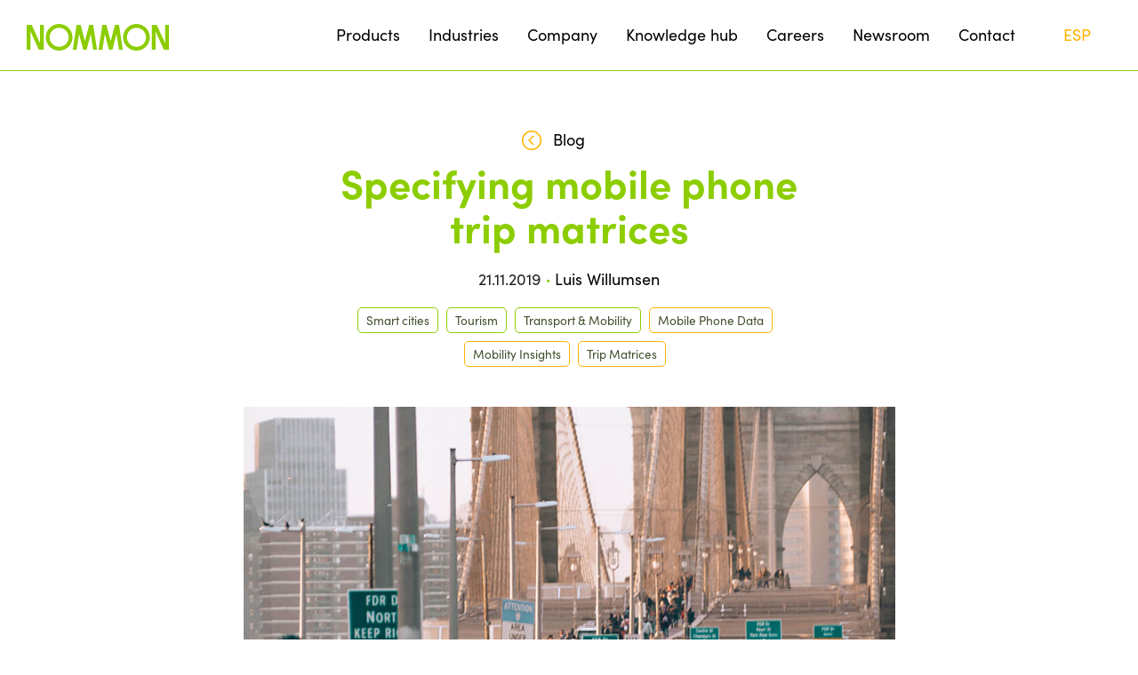

--- FILE ---
content_type: text/html; charset=UTF-8
request_url: https://www.nommon.es/blog/specifying-mobile-phone-trip-matrices/
body_size: 17791
content:
<!DOCTYPE html>
<html lang="en-US" class="no-js no-svg">

<head>
    <meta charset="UTF-8">
    <meta name="apple-mobile-web-app-capable" content="yes">
    <meta name="viewport" content="initial-scale=1.0, minimum-scale=1.0, maximum-scale=1.0, user-scalable=no, width=device-width, minimal-ui, shrink-to-fit=no, viewport-fit=cover">
    <link rel="profile" href="http://gmpg.org/xfn/11">
    <base href="https://www.nommon.es/">

    <title>Nommon | Blog | Specifying mobile phone trip matrices</title>

    <meta name='robots' content='index, follow, max-image-preview:large, max-snippet:-1, max-video-preview:-1' />
	<style>img:is([sizes="auto" i], [sizes^="auto," i]) { contain-intrinsic-size: 3000px 1500px }</style>
	<link rel="alternate" hreflang="en" href="https://www.nommon.es/blog/specifying-mobile-phone-trip-matrices/" />
<link rel="alternate" hreflang="es" href="https://www.nommon.es/es/blog/specifying-mobile-phone-trip-matrices/" />
<link rel="alternate" hreflang="x-default" href="https://www.nommon.es/blog/specifying-mobile-phone-trip-matrices/" />

	<!-- This site is optimized with the Yoast SEO plugin v26.5 - https://yoast.com/wordpress/plugins/seo/ -->
	<meta name="description" content="An accurate specification of what is needed is key to obtain usable trip matrices, so here we analyse how to define them in the best possible way." />
	<link rel="canonical" href="https://www.nommon.es/blog/specifying-mobile-phone-trip-matrices/" />
	<meta property="og:locale" content="en_US" />
	<meta property="og:type" content="article" />
	<meta property="og:title" content="Nommon | Blog | Specifying mobile phone trip matrices" />
	<meta property="og:description" content="An accurate specification of what is needed is key to obtain usable trip matrices, so here we analyse how to define them in the best possible way." />
	<meta property="og:url" content="https://www.nommon.es/blog/specifying-mobile-phone-trip-matrices/" />
	<meta property="og:site_name" content="Nommon" />
	<meta property="article:modified_time" content="2024-03-15T09:15:04+00:00" />
	<meta property="og:image" content="https://www.nommon.es/wp-content/uploads/2019/11/Not-all-mobile-phone-trip-matrices-are-born-the-same-Part-5-Specifying-mobile-phone-trip-matrices.jpg" />
	<meta property="og:image:width" content="960" />
	<meta property="og:image:height" content="1280" />
	<meta property="og:image:type" content="image/jpeg" />
	<meta name="twitter:card" content="summary_large_image" />
	<meta name="twitter:label1" content="Est. reading time" />
	<meta name="twitter:data1" content="6 minutes" />
	<script type="application/ld+json" class="yoast-schema-graph">{"@context":"https://schema.org","@graph":[{"@type":"WebPage","@id":"https://www.nommon.es/blog/specifying-mobile-phone-trip-matrices/","url":"https://www.nommon.es/blog/specifying-mobile-phone-trip-matrices/","name":"Nommon | Blog | Specifying mobile phone trip matrices","isPartOf":{"@id":"https://www.nommon.es/#website"},"primaryImageOfPage":{"@id":"https://www.nommon.es/blog/specifying-mobile-phone-trip-matrices/#primaryimage"},"image":{"@id":"https://www.nommon.es/blog/specifying-mobile-phone-trip-matrices/#primaryimage"},"thumbnailUrl":"https://www.nommon.es/wp-content/uploads/2019/11/Not-all-mobile-phone-trip-matrices-are-born-the-same-Part-5-Specifying-mobile-phone-trip-matrices.jpg","datePublished":"2019-11-21T11:07:00+00:00","dateModified":"2024-03-15T09:15:04+00:00","description":"An accurate specification of what is needed is key to obtain usable trip matrices, so here we analyse how to define them in the best possible way.","inLanguage":"en-US","potentialAction":[{"@type":"ReadAction","target":["https://www.nommon.es/blog/specifying-mobile-phone-trip-matrices/"]}]},{"@type":"ImageObject","inLanguage":"en-US","@id":"https://www.nommon.es/blog/specifying-mobile-phone-trip-matrices/#primaryimage","url":"https://www.nommon.es/wp-content/uploads/2019/11/Not-all-mobile-phone-trip-matrices-are-born-the-same-Part-5-Specifying-mobile-phone-trip-matrices.jpg","contentUrl":"https://www.nommon.es/wp-content/uploads/2019/11/Not-all-mobile-phone-trip-matrices-are-born-the-same-Part-5-Specifying-mobile-phone-trip-matrices.jpg","width":960,"height":1280,"caption":"Not all mobile phone trip matrices are born the same Part 5 Specifying mobile phone trip matrices"},{"@type":"WebSite","@id":"https://www.nommon.es/#website","url":"https://www.nommon.es/","name":"Nommon","description":"Nommon","potentialAction":[{"@type":"SearchAction","target":{"@type":"EntryPoint","urlTemplate":"https://www.nommon.es/?s={search_term_string}"},"query-input":{"@type":"PropertyValueSpecification","valueRequired":true,"valueName":"search_term_string"}}],"inLanguage":"en-US"}]}</script>
	<!-- / Yoast SEO plugin. -->


<style id='wp-block-library-inline-css'>
:root{--wp-admin-theme-color:#007cba;--wp-admin-theme-color--rgb:0,124,186;--wp-admin-theme-color-darker-10:#006ba1;--wp-admin-theme-color-darker-10--rgb:0,107,161;--wp-admin-theme-color-darker-20:#005a87;--wp-admin-theme-color-darker-20--rgb:0,90,135;--wp-admin-border-width-focus:2px;--wp-block-synced-color:#7a00df;--wp-block-synced-color--rgb:122,0,223;--wp-bound-block-color:var(--wp-block-synced-color)}@media (min-resolution:192dpi){:root{--wp-admin-border-width-focus:1.5px}}.wp-element-button{cursor:pointer}:root{--wp--preset--font-size--normal:16px;--wp--preset--font-size--huge:42px}:root .has-very-light-gray-background-color{background-color:#eee}:root .has-very-dark-gray-background-color{background-color:#313131}:root .has-very-light-gray-color{color:#eee}:root .has-very-dark-gray-color{color:#313131}:root .has-vivid-green-cyan-to-vivid-cyan-blue-gradient-background{background:linear-gradient(135deg,#00d084,#0693e3)}:root .has-purple-crush-gradient-background{background:linear-gradient(135deg,#34e2e4,#4721fb 50%,#ab1dfe)}:root .has-hazy-dawn-gradient-background{background:linear-gradient(135deg,#faaca8,#dad0ec)}:root .has-subdued-olive-gradient-background{background:linear-gradient(135deg,#fafae1,#67a671)}:root .has-atomic-cream-gradient-background{background:linear-gradient(135deg,#fdd79a,#004a59)}:root .has-nightshade-gradient-background{background:linear-gradient(135deg,#330968,#31cdcf)}:root .has-midnight-gradient-background{background:linear-gradient(135deg,#020381,#2874fc)}.has-regular-font-size{font-size:1em}.has-larger-font-size{font-size:2.625em}.has-normal-font-size{font-size:var(--wp--preset--font-size--normal)}.has-huge-font-size{font-size:var(--wp--preset--font-size--huge)}.has-text-align-center{text-align:center}.has-text-align-left{text-align:left}.has-text-align-right{text-align:right}#end-resizable-editor-section{display:none}.aligncenter{clear:both}.items-justified-left{justify-content:flex-start}.items-justified-center{justify-content:center}.items-justified-right{justify-content:flex-end}.items-justified-space-between{justify-content:space-between}.screen-reader-text{border:0;clip-path:inset(50%);height:1px;margin:-1px;overflow:hidden;padding:0;position:absolute;width:1px;word-wrap:normal!important}.screen-reader-text:focus{background-color:#ddd;clip-path:none;color:#444;display:block;font-size:1em;height:auto;left:5px;line-height:normal;padding:15px 23px 14px;text-decoration:none;top:5px;width:auto;z-index:100000}html :where(.has-border-color){border-style:solid}html :where([style*=border-top-color]){border-top-style:solid}html :where([style*=border-right-color]){border-right-style:solid}html :where([style*=border-bottom-color]){border-bottom-style:solid}html :where([style*=border-left-color]){border-left-style:solid}html :where([style*=border-width]){border-style:solid}html :where([style*=border-top-width]){border-top-style:solid}html :where([style*=border-right-width]){border-right-style:solid}html :where([style*=border-bottom-width]){border-bottom-style:solid}html :where([style*=border-left-width]){border-left-style:solid}html :where(img[class*=wp-image-]){height:auto;max-width:100%}:where(figure){margin:0 0 1em}html :where(.is-position-sticky){--wp-admin--admin-bar--position-offset:var(--wp-admin--admin-bar--height,0px)}@media screen and (max-width:600px){html :where(.is-position-sticky){--wp-admin--admin-bar--position-offset:0px}}
</style>
<style id='global-styles-inline-css'>
:root{--wp--preset--aspect-ratio--square: 1;--wp--preset--aspect-ratio--4-3: 4/3;--wp--preset--aspect-ratio--3-4: 3/4;--wp--preset--aspect-ratio--3-2: 3/2;--wp--preset--aspect-ratio--2-3: 2/3;--wp--preset--aspect-ratio--16-9: 16/9;--wp--preset--aspect-ratio--9-16: 9/16;--wp--preset--color--black: #000000;--wp--preset--color--cyan-bluish-gray: #abb8c3;--wp--preset--color--white: #ffffff;--wp--preset--color--pale-pink: #f78da7;--wp--preset--color--vivid-red: #cf2e2e;--wp--preset--color--luminous-vivid-orange: #ff6900;--wp--preset--color--luminous-vivid-amber: #fcb900;--wp--preset--color--light-green-cyan: #7bdcb5;--wp--preset--color--vivid-green-cyan: #00d084;--wp--preset--color--pale-cyan-blue: #8ed1fc;--wp--preset--color--vivid-cyan-blue: #0693e3;--wp--preset--color--vivid-purple: #9b51e0;--wp--preset--color--foreground: #000000;--wp--preset--color--background: #ffffff;--wp--preset--color--primary: #1a4548;--wp--preset--color--secondary: #ffe2c7;--wp--preset--color--tertiary: #F6F6F6;--wp--preset--gradient--vivid-cyan-blue-to-vivid-purple: linear-gradient(135deg,rgba(6,147,227,1) 0%,rgb(155,81,224) 100%);--wp--preset--gradient--light-green-cyan-to-vivid-green-cyan: linear-gradient(135deg,rgb(122,220,180) 0%,rgb(0,208,130) 100%);--wp--preset--gradient--luminous-vivid-amber-to-luminous-vivid-orange: linear-gradient(135deg,rgba(252,185,0,1) 0%,rgba(255,105,0,1) 100%);--wp--preset--gradient--luminous-vivid-orange-to-vivid-red: linear-gradient(135deg,rgba(255,105,0,1) 0%,rgb(207,46,46) 100%);--wp--preset--gradient--very-light-gray-to-cyan-bluish-gray: linear-gradient(135deg,rgb(238,238,238) 0%,rgb(169,184,195) 100%);--wp--preset--gradient--cool-to-warm-spectrum: linear-gradient(135deg,rgb(74,234,220) 0%,rgb(151,120,209) 20%,rgb(207,42,186) 40%,rgb(238,44,130) 60%,rgb(251,105,98) 80%,rgb(254,248,76) 100%);--wp--preset--gradient--blush-light-purple: linear-gradient(135deg,rgb(255,206,236) 0%,rgb(152,150,240) 100%);--wp--preset--gradient--blush-bordeaux: linear-gradient(135deg,rgb(254,205,165) 0%,rgb(254,45,45) 50%,rgb(107,0,62) 100%);--wp--preset--gradient--luminous-dusk: linear-gradient(135deg,rgb(255,203,112) 0%,rgb(199,81,192) 50%,rgb(65,88,208) 100%);--wp--preset--gradient--pale-ocean: linear-gradient(135deg,rgb(255,245,203) 0%,rgb(182,227,212) 50%,rgb(51,167,181) 100%);--wp--preset--gradient--electric-grass: linear-gradient(135deg,rgb(202,248,128) 0%,rgb(113,206,126) 100%);--wp--preset--gradient--midnight: linear-gradient(135deg,rgb(2,3,129) 0%,rgb(40,116,252) 100%);--wp--preset--gradient--vertical-secondary-to-tertiary: linear-gradient(to bottom,var(--wp--preset--color--secondary) 0%,var(--wp--preset--color--tertiary) 100%);--wp--preset--gradient--vertical-secondary-to-background: linear-gradient(to bottom,var(--wp--preset--color--secondary) 0%,var(--wp--preset--color--background) 100%);--wp--preset--gradient--vertical-tertiary-to-background: linear-gradient(to bottom,var(--wp--preset--color--tertiary) 0%,var(--wp--preset--color--background) 100%);--wp--preset--gradient--diagonal-primary-to-foreground: linear-gradient(to bottom right,var(--wp--preset--color--primary) 0%,var(--wp--preset--color--foreground) 100%);--wp--preset--gradient--diagonal-secondary-to-background: linear-gradient(to bottom right,var(--wp--preset--color--secondary) 50%,var(--wp--preset--color--background) 50%);--wp--preset--gradient--diagonal-background-to-secondary: linear-gradient(to bottom right,var(--wp--preset--color--background) 50%,var(--wp--preset--color--secondary) 50%);--wp--preset--gradient--diagonal-tertiary-to-background: linear-gradient(to bottom right,var(--wp--preset--color--tertiary) 50%,var(--wp--preset--color--background) 50%);--wp--preset--gradient--diagonal-background-to-tertiary: linear-gradient(to bottom right,var(--wp--preset--color--background) 50%,var(--wp--preset--color--tertiary) 50%);--wp--preset--font-size--small: 1rem;--wp--preset--font-size--medium: 1.125rem;--wp--preset--font-size--large: 1.75rem;--wp--preset--font-size--x-large: clamp(1.75rem, 3vw, 2.25rem);--wp--preset--spacing--20: 0.44rem;--wp--preset--spacing--30: 0.67rem;--wp--preset--spacing--40: 1rem;--wp--preset--spacing--50: 1.5rem;--wp--preset--spacing--60: 2.25rem;--wp--preset--spacing--70: 3.38rem;--wp--preset--spacing--80: 5.06rem;--wp--preset--shadow--natural: 6px 6px 9px rgba(0, 0, 0, 0.2);--wp--preset--shadow--deep: 12px 12px 50px rgba(0, 0, 0, 0.4);--wp--preset--shadow--sharp: 6px 6px 0px rgba(0, 0, 0, 0.2);--wp--preset--shadow--outlined: 6px 6px 0px -3px rgba(255, 255, 255, 1), 6px 6px rgba(0, 0, 0, 1);--wp--preset--shadow--crisp: 6px 6px 0px rgba(0, 0, 0, 1);--wp--custom--spacing--small: max(1.25rem, 5vw);--wp--custom--spacing--medium: clamp(2rem, 8vw, calc(4 * var(--wp--style--block-gap)));--wp--custom--spacing--large: clamp(4rem, 10vw, 8rem);--wp--custom--spacing--outer: var(--wp--custom--spacing--small, 1.25rem);--wp--custom--typography--font-size--huge: clamp(2.25rem, 4vw, 2.75rem);--wp--custom--typography--font-size--gigantic: clamp(2.75rem, 6vw, 3.25rem);--wp--custom--typography--font-size--colossal: clamp(3.25rem, 8vw, 6.25rem);--wp--custom--typography--line-height--tiny: 1.15;--wp--custom--typography--line-height--small: 1.2;--wp--custom--typography--line-height--medium: 1.4;--wp--custom--typography--line-height--normal: 1.6;}:root { --wp--style--global--content-size: 650px;--wp--style--global--wide-size: 1000px; }:where(body) { margin: 0; }.wp-site-blocks > .alignleft { float: left; margin-right: 2em; }.wp-site-blocks > .alignright { float: right; margin-left: 2em; }.wp-site-blocks > .aligncenter { justify-content: center; margin-left: auto; margin-right: auto; }:where(.wp-site-blocks) > * { margin-block-start: 1.5rem; margin-block-end: 0; }:where(.wp-site-blocks) > :first-child { margin-block-start: 0; }:where(.wp-site-blocks) > :last-child { margin-block-end: 0; }:root { --wp--style--block-gap: 1.5rem; }:root :where(.is-layout-flow) > :first-child{margin-block-start: 0;}:root :where(.is-layout-flow) > :last-child{margin-block-end: 0;}:root :where(.is-layout-flow) > *{margin-block-start: 1.5rem;margin-block-end: 0;}:root :where(.is-layout-constrained) > :first-child{margin-block-start: 0;}:root :where(.is-layout-constrained) > :last-child{margin-block-end: 0;}:root :where(.is-layout-constrained) > *{margin-block-start: 1.5rem;margin-block-end: 0;}:root :where(.is-layout-flex){gap: 1.5rem;}:root :where(.is-layout-grid){gap: 1.5rem;}.is-layout-flow > .alignleft{float: left;margin-inline-start: 0;margin-inline-end: 2em;}.is-layout-flow > .alignright{float: right;margin-inline-start: 2em;margin-inline-end: 0;}.is-layout-flow > .aligncenter{margin-left: auto !important;margin-right: auto !important;}.is-layout-constrained > .alignleft{float: left;margin-inline-start: 0;margin-inline-end: 2em;}.is-layout-constrained > .alignright{float: right;margin-inline-start: 2em;margin-inline-end: 0;}.is-layout-constrained > .aligncenter{margin-left: auto !important;margin-right: auto !important;}.is-layout-constrained > :where(:not(.alignleft):not(.alignright):not(.alignfull)){max-width: var(--wp--style--global--content-size);margin-left: auto !important;margin-right: auto !important;}.is-layout-constrained > .alignwide{max-width: var(--wp--style--global--wide-size);}body .is-layout-flex{display: flex;}.is-layout-flex{flex-wrap: wrap;align-items: center;}.is-layout-flex > :is(*, div){margin: 0;}body .is-layout-grid{display: grid;}.is-layout-grid > :is(*, div){margin: 0;}body{background-color: var(--wp--preset--color--background);color: var(--wp--preset--color--foreground);font-family: var(--wp--preset--font-family--system-font);font-size: var(--wp--preset--font-size--medium);line-height: var(--wp--custom--typography--line-height--normal);padding-top: 0px;padding-right: 0px;padding-bottom: 0px;padding-left: 0px;}a:where(:not(.wp-element-button)){color: var(--wp--preset--color--foreground);text-decoration: underline;}h1{font-family: var(--wp--preset--font-family--source-serif-pro);font-size: var(--wp--custom--typography--font-size--colossal);font-weight: 300;line-height: var(--wp--custom--typography--line-height--tiny);}h2{font-family: var(--wp--preset--font-family--source-serif-pro);font-size: var(--wp--custom--typography--font-size--gigantic);font-weight: 300;line-height: var(--wp--custom--typography--line-height--small);}h3{font-family: var(--wp--preset--font-family--source-serif-pro);font-size: var(--wp--custom--typography--font-size--huge);font-weight: 300;line-height: var(--wp--custom--typography--line-height--tiny);}h4{font-family: var(--wp--preset--font-family--source-serif-pro);font-size: var(--wp--preset--font-size--x-large);font-weight: 300;line-height: var(--wp--custom--typography--line-height--tiny);}h5{font-family: var(--wp--preset--font-family--system-font);font-size: var(--wp--preset--font-size--medium);font-weight: 700;line-height: var(--wp--custom--typography--line-height--normal);text-transform: uppercase;}h6{font-family: var(--wp--preset--font-family--system-font);font-size: var(--wp--preset--font-size--medium);font-weight: 400;line-height: var(--wp--custom--typography--line-height--normal);text-transform: uppercase;}:root :where(.wp-element-button, .wp-block-button__link){background-color: #32373c;border-width: 0;color: #fff;font-family: inherit;font-size: inherit;line-height: inherit;padding: calc(0.667em + 2px) calc(1.333em + 2px);text-decoration: none;}.has-black-color{color: var(--wp--preset--color--black) !important;}.has-cyan-bluish-gray-color{color: var(--wp--preset--color--cyan-bluish-gray) !important;}.has-white-color{color: var(--wp--preset--color--white) !important;}.has-pale-pink-color{color: var(--wp--preset--color--pale-pink) !important;}.has-vivid-red-color{color: var(--wp--preset--color--vivid-red) !important;}.has-luminous-vivid-orange-color{color: var(--wp--preset--color--luminous-vivid-orange) !important;}.has-luminous-vivid-amber-color{color: var(--wp--preset--color--luminous-vivid-amber) !important;}.has-light-green-cyan-color{color: var(--wp--preset--color--light-green-cyan) !important;}.has-vivid-green-cyan-color{color: var(--wp--preset--color--vivid-green-cyan) !important;}.has-pale-cyan-blue-color{color: var(--wp--preset--color--pale-cyan-blue) !important;}.has-vivid-cyan-blue-color{color: var(--wp--preset--color--vivid-cyan-blue) !important;}.has-vivid-purple-color{color: var(--wp--preset--color--vivid-purple) !important;}.has-foreground-color{color: var(--wp--preset--color--foreground) !important;}.has-background-color{color: var(--wp--preset--color--background) !important;}.has-primary-color{color: var(--wp--preset--color--primary) !important;}.has-secondary-color{color: var(--wp--preset--color--secondary) !important;}.has-tertiary-color{color: var(--wp--preset--color--tertiary) !important;}.has-black-background-color{background-color: var(--wp--preset--color--black) !important;}.has-cyan-bluish-gray-background-color{background-color: var(--wp--preset--color--cyan-bluish-gray) !important;}.has-white-background-color{background-color: var(--wp--preset--color--white) !important;}.has-pale-pink-background-color{background-color: var(--wp--preset--color--pale-pink) !important;}.has-vivid-red-background-color{background-color: var(--wp--preset--color--vivid-red) !important;}.has-luminous-vivid-orange-background-color{background-color: var(--wp--preset--color--luminous-vivid-orange) !important;}.has-luminous-vivid-amber-background-color{background-color: var(--wp--preset--color--luminous-vivid-amber) !important;}.has-light-green-cyan-background-color{background-color: var(--wp--preset--color--light-green-cyan) !important;}.has-vivid-green-cyan-background-color{background-color: var(--wp--preset--color--vivid-green-cyan) !important;}.has-pale-cyan-blue-background-color{background-color: var(--wp--preset--color--pale-cyan-blue) !important;}.has-vivid-cyan-blue-background-color{background-color: var(--wp--preset--color--vivid-cyan-blue) !important;}.has-vivid-purple-background-color{background-color: var(--wp--preset--color--vivid-purple) !important;}.has-foreground-background-color{background-color: var(--wp--preset--color--foreground) !important;}.has-background-background-color{background-color: var(--wp--preset--color--background) !important;}.has-primary-background-color{background-color: var(--wp--preset--color--primary) !important;}.has-secondary-background-color{background-color: var(--wp--preset--color--secondary) !important;}.has-tertiary-background-color{background-color: var(--wp--preset--color--tertiary) !important;}.has-black-border-color{border-color: var(--wp--preset--color--black) !important;}.has-cyan-bluish-gray-border-color{border-color: var(--wp--preset--color--cyan-bluish-gray) !important;}.has-white-border-color{border-color: var(--wp--preset--color--white) !important;}.has-pale-pink-border-color{border-color: var(--wp--preset--color--pale-pink) !important;}.has-vivid-red-border-color{border-color: var(--wp--preset--color--vivid-red) !important;}.has-luminous-vivid-orange-border-color{border-color: var(--wp--preset--color--luminous-vivid-orange) !important;}.has-luminous-vivid-amber-border-color{border-color: var(--wp--preset--color--luminous-vivid-amber) !important;}.has-light-green-cyan-border-color{border-color: var(--wp--preset--color--light-green-cyan) !important;}.has-vivid-green-cyan-border-color{border-color: var(--wp--preset--color--vivid-green-cyan) !important;}.has-pale-cyan-blue-border-color{border-color: var(--wp--preset--color--pale-cyan-blue) !important;}.has-vivid-cyan-blue-border-color{border-color: var(--wp--preset--color--vivid-cyan-blue) !important;}.has-vivid-purple-border-color{border-color: var(--wp--preset--color--vivid-purple) !important;}.has-foreground-border-color{border-color: var(--wp--preset--color--foreground) !important;}.has-background-border-color{border-color: var(--wp--preset--color--background) !important;}.has-primary-border-color{border-color: var(--wp--preset--color--primary) !important;}.has-secondary-border-color{border-color: var(--wp--preset--color--secondary) !important;}.has-tertiary-border-color{border-color: var(--wp--preset--color--tertiary) !important;}.has-vivid-cyan-blue-to-vivid-purple-gradient-background{background: var(--wp--preset--gradient--vivid-cyan-blue-to-vivid-purple) !important;}.has-light-green-cyan-to-vivid-green-cyan-gradient-background{background: var(--wp--preset--gradient--light-green-cyan-to-vivid-green-cyan) !important;}.has-luminous-vivid-amber-to-luminous-vivid-orange-gradient-background{background: var(--wp--preset--gradient--luminous-vivid-amber-to-luminous-vivid-orange) !important;}.has-luminous-vivid-orange-to-vivid-red-gradient-background{background: var(--wp--preset--gradient--luminous-vivid-orange-to-vivid-red) !important;}.has-very-light-gray-to-cyan-bluish-gray-gradient-background{background: var(--wp--preset--gradient--very-light-gray-to-cyan-bluish-gray) !important;}.has-cool-to-warm-spectrum-gradient-background{background: var(--wp--preset--gradient--cool-to-warm-spectrum) !important;}.has-blush-light-purple-gradient-background{background: var(--wp--preset--gradient--blush-light-purple) !important;}.has-blush-bordeaux-gradient-background{background: var(--wp--preset--gradient--blush-bordeaux) !important;}.has-luminous-dusk-gradient-background{background: var(--wp--preset--gradient--luminous-dusk) !important;}.has-pale-ocean-gradient-background{background: var(--wp--preset--gradient--pale-ocean) !important;}.has-electric-grass-gradient-background{background: var(--wp--preset--gradient--electric-grass) !important;}.has-midnight-gradient-background{background: var(--wp--preset--gradient--midnight) !important;}.has-vertical-secondary-to-tertiary-gradient-background{background: var(--wp--preset--gradient--vertical-secondary-to-tertiary) !important;}.has-vertical-secondary-to-background-gradient-background{background: var(--wp--preset--gradient--vertical-secondary-to-background) !important;}.has-vertical-tertiary-to-background-gradient-background{background: var(--wp--preset--gradient--vertical-tertiary-to-background) !important;}.has-diagonal-primary-to-foreground-gradient-background{background: var(--wp--preset--gradient--diagonal-primary-to-foreground) !important;}.has-diagonal-secondary-to-background-gradient-background{background: var(--wp--preset--gradient--diagonal-secondary-to-background) !important;}.has-diagonal-background-to-secondary-gradient-background{background: var(--wp--preset--gradient--diagonal-background-to-secondary) !important;}.has-diagonal-tertiary-to-background-gradient-background{background: var(--wp--preset--gradient--diagonal-tertiary-to-background) !important;}.has-diagonal-background-to-tertiary-gradient-background{background: var(--wp--preset--gradient--diagonal-background-to-tertiary) !important;}.has-small-font-size{font-size: var(--wp--preset--font-size--small) !important;}.has-medium-font-size{font-size: var(--wp--preset--font-size--medium) !important;}.has-large-font-size{font-size: var(--wp--preset--font-size--large) !important;}.has-x-large-font-size{font-size: var(--wp--preset--font-size--x-large) !important;}/* Galerías */

/* Ocultamos el título en el lightbox */

.gt3pg_pro_title.gt3pg_pro_clip
{
	display: none;
}

.cover-patrocinio img
{
width: 300px !important;
	height: auto !important;
}

/* 
 Edición del color de los productos */

.producto-tipo-5 .info h1,
.producto-tipo-5 h2,
.producto-tipo-5 .aplicaciones h3, .producto-tipo-5 .mas-informacion li, .productos .producto-tipo-5.superior a, .productos .producto-tipo-5.superior a:hover
{
color: #0333AC !important;
}

.producto-tipo-5 h2 
{
    background-image: url(https://www.nommon.es/wp-content/uploads/2025/10/borde-productos-5.png) !important;
}

.producto-tipo-5 .lista-flecha li {
    background-image: url(https://www.nommon.es/wp-content/uploads/2025/10/flecha-productos-5.svg) !important;
}

/* Landing */

.landing .cabecera-general
{
	display: none;
}

.landing .col-lg-8.offset-lg-2
{
	width: 100% !important;
	margin-left: auto !important;
	margin-right: auto !important;
}

.landing .cuerpo
{
	padding-top: 150px;
}

.landing .columnas
{
}

.landing .cuerpo * a,
.landing .cuerpo p a
{
	text-decoration: none !important;
	color: #212529 !important;
}

/*

.tarjeta:hover a
{
	opacity: 0.7;
}



.tarjeta:has(> * a:hover)
{
	opacity: 0.5;
	
}


.tarjeta:has(> a)
{
	display: none;
}

*/

.landing h1
{

	font-size: 48px !important; 
	line-height: 54px !important;
	margin-bottom: 50px;
}

.landing h2
{
	background-image: none !important;
	font-size: 24px !important; 
	line-height: 30px !important;
}

.landing h3
{
	margin-bottom: 5px;
	font-size: 20px;
	line-height: 26px;
}

.landing p
{
	font-size: 16px;
	line-height: 22px;
}

/*

.landing .tarjeta
{
	border-radius: 20px;
	background-color: #DBEBE7;
	padding: 20px;
}

.landing .tarjeta *
{
	margin-block-start: 0;
}

.landing .tarjeta img
{
	width: 60px;
	height: auto;
	margin-bottom: -10px !important;
}

*/

.landing .c-mobility,
.landing .c-transport,
.landing .c-location
{
	padding-bottom: 50px !important;
}

.p-card
{
	display: flex;
	flex-direction: column;
	justify-content: center;
	align-items: center;
	border-radius: 20px;
	padding: 20px;
	text-align: center;
}

.p-card-mobility
{
	background-color: #DBEBE7;
	border: 1px solid #DBEBE7;
}

.p-card-mobility:hover
{
		border: 1px solid #0C7961;
}

.p-card-transport
{
	background-color: #DAE1F3;
	border: 1px solid #DAE1F3;
}

.p-card-transport:hover
{
		border: 1px solid #0333AC;
}

.p-card-location
{
	background-color: #F0D9E0;
	border: 1px solid #F0D9E0;
}

.p-card-location:hover
{
		border: 1px solid #93032E;
}


/*
.p-card:hover
{
opacity: 0.8;
}
*/

.p-card img
{
	width: 60px;
	height: auto;
	margin-bottom: 10px;
}

.p-card,
.p-card *
{
	color: #212529 !important;
	text-decoration: none !important;
	font-size: 13px;
	line-height: 20px;
}

.p-card-titulo
{
	margin-bottom: 5px;
	font-size: 20px;
	line-height: 26px;
	font-weight: bold;
}

/* Cambios en el menú ----------------------------------------------------------------------- */

.dropdown-menu.multi-column.columns-2
{
	min-width: 500px;
	min-width: 500px;
	padding: 0;
	padding-bottom: 15px;
}

.dropdown-menu .col-sm-6.menu-item
{
	width: 95% !important;
}

.separador-menu
{
	font-size: 18px !important;
	margin-bottom: 5px;
	padding-bottom: 0;
}

.separador-menu *
{
	cursor: default;
	padding-left: 0;
	font-weight: bold !important;
}

.separador-menu .multi-column-dropdown li
{
	padding-left: 0 !important;
	margin-left: 15px !important;
}

.separador-menu-mobility *,
.separador-menu-mobility *:hover
{
	color: #0D7962 !important;
}

.separador-menu-mobility .multi-column-dropdown li
{
	border-bottom: 1px solid #0D7962;
}

.separador-menu-transport *,
.separador-menu-transport *:hover
{
	color: #0A33AC !important;
}

.separador-menu-transport .multi-column-dropdown li
{
	border-bottom: 1px solid #0A33AC;
}

.separador-menu-location *,
.separador-menu-location *:hover
{
	color: #93032E !important;
}

.separador-menu-location .multi-column-dropdown li
{
	border-bottom: 1px solid #93032E;
}

@media (max-height: 730px)
{
	.multi-column p.descriptor
	{
		display: none;
	}
	/*
	.multi-column .col-sm-6.menu-item
	{
		padding-bottom: 10px;
	}
	*/	
}

@media (max-width: 991px)
{
	.separador-menu .multi-column-dropdown li
	{
		margin-left: 0 !important;
	}
}

/*

@media (max-width:991px)
{
	
.multi-column-dropdown *
{
	background-image: initial !important;	
	background-repeat: no-repeat;
  background-position: 12px 10px;
  background-size: 32px 32px;
  padding-left: 50px;
	}
	
}

*/
</style>
<link rel='stylesheet' id='contact-form-7-css' href='https://www.nommon.es/wp-content/plugins/contact-form-7/includes/css/styles.css' media='all' />
<link rel='stylesheet' id='wpml-menu-item-0-css' href='//www.nommon.es/wp-content/plugins/sitepress-multilingual-cms/templates/language-switchers/menu-item/style.min.css' media='all' />
<link rel='stylesheet' id='twentytwentytwo-style-css' href='https://www.nommon.es/wp-content/themes/twentytwentytwo/style.css' media='all' />
<link rel='stylesheet' id='slick_styles_-css' href='https://www.nommon.es/wp-content/themes/twentytwentytwo-child/node_modules/slick-carousel/slick/slick.css' media='all' />
<link rel='stylesheet' id='slick_styles_theme_-css' href='https://www.nommon.es/wp-content/themes/twentytwentytwo-child/node_modules/slick-carousel/slick/slick-theme.css' media='all' />
<link rel='stylesheet' id='font_awesome_styles_-css' href='https://cdnjs.cloudflare.com/ajax/libs/font-awesome/5.15.3/css/all.min.css' media='all' />
<link rel='stylesheet' id='bootstrap_styles_-css' href='https://www.nommon.es/wp-content/themes/twentytwentytwo-child/node_modules/bootstrap/dist/css/bootstrap.min.css' media='all' />
<link rel='stylesheet' id='static-custom-style-css' href='https://www.nommon.es/wp-content/themes/twentytwentytwo-child/assets/css/nommon.css?v=v1.24' media='all' />
<link rel='stylesheet' id='custom-style-css' href='https://www.nommon.es/wp-content/themes/twentytwentytwo-child/assets/css/styles.css?v=v1.24' media='all' />
<link rel='stylesheet' id='moove_gdpr_frontend-css' href='https://www.nommon.es/wp-content/plugins/gdpr-cookie-compliance/dist/styles/gdpr-main.css' media='all' />
<style id='moove_gdpr_frontend-inline-css'>
#moove_gdpr_cookie_modal,#moove_gdpr_cookie_info_bar,.gdpr_cookie_settings_shortcode_content{font-family:&#039;Nunito&#039;,sans-serif}#moove_gdpr_save_popup_settings_button{background-color:#373737;color:#fff}#moove_gdpr_save_popup_settings_button:hover{background-color:#000}#moove_gdpr_cookie_info_bar .moove-gdpr-info-bar-container .moove-gdpr-info-bar-content a.mgbutton,#moove_gdpr_cookie_info_bar .moove-gdpr-info-bar-container .moove-gdpr-info-bar-content button.mgbutton{background-color:#0C4DA2}#moove_gdpr_cookie_modal .moove-gdpr-modal-content .moove-gdpr-modal-footer-content .moove-gdpr-button-holder a.mgbutton,#moove_gdpr_cookie_modal .moove-gdpr-modal-content .moove-gdpr-modal-footer-content .moove-gdpr-button-holder button.mgbutton,.gdpr_cookie_settings_shortcode_content .gdpr-shr-button.button-green{background-color:#0C4DA2;border-color:#0C4DA2}#moove_gdpr_cookie_modal .moove-gdpr-modal-content .moove-gdpr-modal-footer-content .moove-gdpr-button-holder a.mgbutton:hover,#moove_gdpr_cookie_modal .moove-gdpr-modal-content .moove-gdpr-modal-footer-content .moove-gdpr-button-holder button.mgbutton:hover,.gdpr_cookie_settings_shortcode_content .gdpr-shr-button.button-green:hover{background-color:#fff;color:#0C4DA2}#moove_gdpr_cookie_modal .moove-gdpr-modal-content .moove-gdpr-modal-close i,#moove_gdpr_cookie_modal .moove-gdpr-modal-content .moove-gdpr-modal-close span.gdpr-icon{background-color:#0C4DA2;border:1px solid #0C4DA2}#moove_gdpr_cookie_info_bar span.moove-gdpr-infobar-allow-all.focus-g,#moove_gdpr_cookie_info_bar span.moove-gdpr-infobar-allow-all:focus,#moove_gdpr_cookie_info_bar button.moove-gdpr-infobar-allow-all.focus-g,#moove_gdpr_cookie_info_bar button.moove-gdpr-infobar-allow-all:focus,#moove_gdpr_cookie_info_bar span.moove-gdpr-infobar-reject-btn.focus-g,#moove_gdpr_cookie_info_bar span.moove-gdpr-infobar-reject-btn:focus,#moove_gdpr_cookie_info_bar button.moove-gdpr-infobar-reject-btn.focus-g,#moove_gdpr_cookie_info_bar button.moove-gdpr-infobar-reject-btn:focus,#moove_gdpr_cookie_info_bar span.change-settings-button.focus-g,#moove_gdpr_cookie_info_bar span.change-settings-button:focus,#moove_gdpr_cookie_info_bar button.change-settings-button.focus-g,#moove_gdpr_cookie_info_bar button.change-settings-button:focus{-webkit-box-shadow:0 0 1px 3px #0C4DA2;-moz-box-shadow:0 0 1px 3px #0C4DA2;box-shadow:0 0 1px 3px #0C4DA2}#moove_gdpr_cookie_modal .moove-gdpr-modal-content .moove-gdpr-modal-close i:hover,#moove_gdpr_cookie_modal .moove-gdpr-modal-content .moove-gdpr-modal-close span.gdpr-icon:hover,#moove_gdpr_cookie_info_bar span[data-href]>u.change-settings-button{color:#0C4DA2}#moove_gdpr_cookie_modal .moove-gdpr-modal-content .moove-gdpr-modal-left-content #moove-gdpr-menu li.menu-item-selected a span.gdpr-icon,#moove_gdpr_cookie_modal .moove-gdpr-modal-content .moove-gdpr-modal-left-content #moove-gdpr-menu li.menu-item-selected button span.gdpr-icon{color:inherit}#moove_gdpr_cookie_modal .moove-gdpr-modal-content .moove-gdpr-modal-left-content #moove-gdpr-menu li a span.gdpr-icon,#moove_gdpr_cookie_modal .moove-gdpr-modal-content .moove-gdpr-modal-left-content #moove-gdpr-menu li button span.gdpr-icon{color:inherit}#moove_gdpr_cookie_modal .gdpr-acc-link{line-height:0;font-size:0;color:transparent;position:absolute}#moove_gdpr_cookie_modal .moove-gdpr-modal-content .moove-gdpr-modal-close:hover i,#moove_gdpr_cookie_modal .moove-gdpr-modal-content .moove-gdpr-modal-left-content #moove-gdpr-menu li a,#moove_gdpr_cookie_modal .moove-gdpr-modal-content .moove-gdpr-modal-left-content #moove-gdpr-menu li button,#moove_gdpr_cookie_modal .moove-gdpr-modal-content .moove-gdpr-modal-left-content #moove-gdpr-menu li button i,#moove_gdpr_cookie_modal .moove-gdpr-modal-content .moove-gdpr-modal-left-content #moove-gdpr-menu li a i,#moove_gdpr_cookie_modal .moove-gdpr-modal-content .moove-gdpr-tab-main .moove-gdpr-tab-main-content a:hover,#moove_gdpr_cookie_info_bar.moove-gdpr-dark-scheme .moove-gdpr-info-bar-container .moove-gdpr-info-bar-content a.mgbutton:hover,#moove_gdpr_cookie_info_bar.moove-gdpr-dark-scheme .moove-gdpr-info-bar-container .moove-gdpr-info-bar-content button.mgbutton:hover,#moove_gdpr_cookie_info_bar.moove-gdpr-dark-scheme .moove-gdpr-info-bar-container .moove-gdpr-info-bar-content a:hover,#moove_gdpr_cookie_info_bar.moove-gdpr-dark-scheme .moove-gdpr-info-bar-container .moove-gdpr-info-bar-content button:hover,#moove_gdpr_cookie_info_bar.moove-gdpr-dark-scheme .moove-gdpr-info-bar-container .moove-gdpr-info-bar-content span.change-settings-button:hover,#moove_gdpr_cookie_info_bar.moove-gdpr-dark-scheme .moove-gdpr-info-bar-container .moove-gdpr-info-bar-content button.change-settings-button:hover,#moove_gdpr_cookie_info_bar.moove-gdpr-dark-scheme .moove-gdpr-info-bar-container .moove-gdpr-info-bar-content u.change-settings-button:hover,#moove_gdpr_cookie_info_bar span[data-href]>u.change-settings-button,#moove_gdpr_cookie_info_bar.moove-gdpr-dark-scheme .moove-gdpr-info-bar-container .moove-gdpr-info-bar-content a.mgbutton.focus-g,#moove_gdpr_cookie_info_bar.moove-gdpr-dark-scheme .moove-gdpr-info-bar-container .moove-gdpr-info-bar-content button.mgbutton.focus-g,#moove_gdpr_cookie_info_bar.moove-gdpr-dark-scheme .moove-gdpr-info-bar-container .moove-gdpr-info-bar-content a.focus-g,#moove_gdpr_cookie_info_bar.moove-gdpr-dark-scheme .moove-gdpr-info-bar-container .moove-gdpr-info-bar-content button.focus-g,#moove_gdpr_cookie_info_bar.moove-gdpr-dark-scheme .moove-gdpr-info-bar-container .moove-gdpr-info-bar-content a.mgbutton:focus,#moove_gdpr_cookie_info_bar.moove-gdpr-dark-scheme .moove-gdpr-info-bar-container .moove-gdpr-info-bar-content button.mgbutton:focus,#moove_gdpr_cookie_info_bar.moove-gdpr-dark-scheme .moove-gdpr-info-bar-container .moove-gdpr-info-bar-content a:focus,#moove_gdpr_cookie_info_bar.moove-gdpr-dark-scheme .moove-gdpr-info-bar-container .moove-gdpr-info-bar-content button:focus,#moove_gdpr_cookie_info_bar.moove-gdpr-dark-scheme .moove-gdpr-info-bar-container .moove-gdpr-info-bar-content span.change-settings-button.focus-g,span.change-settings-button:focus,button.change-settings-button.focus-g,button.change-settings-button:focus,#moove_gdpr_cookie_info_bar.moove-gdpr-dark-scheme .moove-gdpr-info-bar-container .moove-gdpr-info-bar-content u.change-settings-button.focus-g,#moove_gdpr_cookie_info_bar.moove-gdpr-dark-scheme .moove-gdpr-info-bar-container .moove-gdpr-info-bar-content u.change-settings-button:focus{color:#0C4DA2}#moove_gdpr_cookie_modal .moove-gdpr-branding.focus-g span,#moove_gdpr_cookie_modal .moove-gdpr-modal-content .moove-gdpr-tab-main a.focus-g,#moove_gdpr_cookie_modal .moove-gdpr-modal-content .moove-gdpr-tab-main .gdpr-cd-details-toggle.focus-g{color:#0C4DA2}#moove_gdpr_cookie_modal.gdpr_lightbox-hide{display:none}
</style>
<script src="https://www.nommon.es/wp-includes/js/jquery/jquery.min.js" id="jquery-core-js"></script>
<script src="https://www.nommon.es/wp-includes/js/jquery/jquery-migrate.min.js" id="jquery-migrate-js"></script>
<script src="https://www.nommon.es/wp-content/themes/twentytwentytwo-child/node_modules/slick-carousel/slick/slick.min.js" id="slick_js_-js"></script>
<script src="https://www.nommon.es/wp-content/themes/twentytwentytwo-child/node_modules/bootstrap/dist/js/bootstrap.min.js" id="bootstrap_js_-js"></script>
<script src="https://www.nommon.es/wp-content/themes/twentytwentytwo-child/assets/js/index.js?v=v1.24" id="custom-script-js"></script>
<link rel="https://api.w.org/" href="https://www.nommon.es/wp-json/" /><link rel="alternate" title="JSON" type="application/json" href="https://www.nommon.es/wp-json/wp/v2/blog/3723" /><link rel="alternate" title="oEmbed (JSON)" type="application/json+oembed" href="https://www.nommon.es/wp-json/oembed/1.0/embed?url=https%3A%2F%2Fwww.nommon.es%2Fblog%2Fspecifying-mobile-phone-trip-matrices%2F" />
<link rel="alternate" title="oEmbed (XML)" type="text/xml+oembed" href="https://www.nommon.es/wp-json/oembed/1.0/embed?url=https%3A%2F%2Fwww.nommon.es%2Fblog%2Fspecifying-mobile-phone-trip-matrices%2F&#038;format=xml" />
<meta name="generator" content="WPML ver:4.5.13 stt:1,2;" />
<script>
// Global site tag (gtag) - Machete
(function(d,s,i){
	var f = d.getElementsByTagName(s)[0];
	    j = d.createElement(s);
	j.async = true;
	j.src= 'https://www.googletagmanager.com/gtag/js?id='+i;
	f.parentNode.insertBefore(j,f);
})(document,'script','G-RDGLT5HB8Z');
window.dataLayer = window.dataLayer || [];
function gtag(){ dataLayer.push(arguments); }
gtag('js', new Date());
gtag("config", "G-RDGLT5HB8Z");
</script>

            <link rel="shortcut icon" href="https://www.nommon.es/wp-content/uploads/2022/06/favicon.png" type="image/png" />
    
    </head>


<body class="wp-singular blog-template-default single single-blog postid-3723 wp-embed-responsive wp-theme-twentytwentytwo wp-child-theme-twentytwentytwo-child blog" >

    <nav class="animated-sticky-header fixed-top navbar navbar-expand-lg navbar-blanca">
        <div class="container-fluid">
            <a class="navbar-brand" href="https://www.nommon.es">
                <svg xmlns="http://www.w3.org/2000/svg" viewBox="0 0 159.65 30" class="logo">
                    <path fill="currentcolor" d="M36.43,30c-8.28,0-15-6.72-15-15S28.15,0,36.43,0s15,6.72,15,15c0,8.28-6.72,14.99-15,15Zm0-25.72c-5.92,0-10.71,4.8-10.71,10.72,0,5.92,4.8,10.71,10.71,10.71,5.92,0,10.71-4.8,10.71-10.71,0-5.91-4.8-10.71-10.71-10.71h0ZM19.29,1.07h-4.29V21.61L5.67,1.07H0V28.93H4.29V8.39L13.62,28.93h5.67V1.07ZM56.07,28.93l2.73-17.73,4.62,17.73h3.87l4.62-17.73,2.73,17.73h4.34L74.7,1.07h-4.57l-4.77,18.3L60.59,1.07h-4.57l-4.29,27.86h4.34Zm67.15,1.07c-8.28,0-15-6.72-15-15S114.93,0,123.22,0s15,6.72,15,15h0c0,8.28-6.72,14.99-15,15h0Zm0-25.72c-5.92,0-10.71,4.8-10.71,10.72,0,5.92,4.8,10.71,10.71,10.71,5.92,0,10.71-4.8,10.71-10.71,0-5.91-4.8-10.71-10.71-10.71h0Zm36.43-3.22h-4.29V21.61L146.03,1.07h-5.67V28.93h4.29V8.39l9.33,20.54h5.67V1.07ZM85,28.93l2.73-17.73,4.62,17.73h3.87l4.62-17.73,2.73,17.73h4.34L103.63,1.07h-4.57l-4.77,18.3L89.51,1.07h-4.57l-4.29,27.86h4.34Z" />
                </svg>
            </a>
            <button class="navbar-toggler" type="button" data-bs-toggle="collapse" data-bs-target="#navbarSupportedContent" aria-controls="navbarSupportedContent" aria-expanded="false" aria-label="Toggle navigation">
                <span class="navbar-toggler-icon"></span>
            </button>
            <div class="collapse navbar-collapse" id="navbarSupportedContent">

                
                <ul id="menu-menu-principal" class="navbar-nav ms-auto mb-2 mb-lg-0"><li id="menu-item-6655" class="menu-item menu-item-type-custom menu-item-object-custom menu-item-has-children dropdown menu-item-6655 nav-item products "><a href="#" class="nav-link dropdown-toggle " data-bs-toggle="dropdown"><span>Products</span></a><div class="dropdown-menu multi-column columns-2"><div class="row">
                                <div id="menu-item-12981" class="col-sm-6 menu-item menu-item-type-custom menu-item-object-custom menu-item-12981  nav-item separador-menu separador-menu-mobility">
                                    <ul class="multi-column-dropdown">
                                        <li style="background-image: url()"><a href="#" class="dropdown-item " target="_self">Mobility Trends<br />
                                        <p class="descriptor"></p></a></li>
                                    </ul>
                                </div>        
                                
                                <div id="menu-item-125" class="col-sm-6 menu-item menu-item-type-custom menu-item-object-custom menu-item-125 producto-tipo-1 nav-item products">
                                    <ul class="multi-column-dropdown">
                                        <li style="background-image: url(https://www.nommon.es/wp-content/uploads/2022/06/ico-producto-mobility-insights.png)"><a href="https://www.nommon.es/products/mobility-insights/" class="dropdown-item " target="_self">Mobility Insights<br />
                                        <p class="descriptor">Best-in-class origin-destination matrices from mobile network data</p></a></li>
                                    </ul>
                                </div>        
                                
                                <div id="menu-item-6811" class="col-sm-6 menu-item menu-item-type-custom menu-item-object-custom menu-item-6811 producto-tipo-1 nav-item ">
                                    <ul class="multi-column-dropdown">
                                        <li style="background-image: url(https://www.nommon.es/wp-content/uploads/2022/06/ico-producto-population-insights.png)"><a href="https://www.nommon.es/products/population-insights/" class="dropdown-item " target="_self">Population Insights<br />
                                        <p class="descriptor">Leveraging mobile location data to understand visitor footfall and customer behaviour</p></a></li>
                                    </ul>
                                </div>        
                                
                                <div id="menu-item-12982" class="col-sm-6 menu-item menu-item-type-custom menu-item-object-custom menu-item-12982  nav-item separador-menu separador-menu-transport">
                                    <ul class="multi-column-dropdown">
                                        <li style="background-image: url()"><a href="#" class="dropdown-item " target="_self">Transport Planning and Operations<br />
                                        <p class="descriptor"></p></a></li>
                                    </ul>
                                </div>        
                                
                                <div id="menu-item-7425" class="col-sm-6 menu-item menu-item-type-custom menu-item-object-custom menu-item-7425 producto-tipo-5 nav-item ">
                                    <ul class="multi-column-dropdown">
                                        <li style="background-image: url(https://www.nommon.es/wp-content/uploads/2022/08/logo-WiseTransit.svg)"><a href="https://www.nommon.es/products/wisetransit/" class="dropdown-item " target="_self">WiseTransit<br />
                                        <p class="descriptor">Increasing ridership through artificial intelligence</p></a></li>
                                    </ul>
                                </div>        
                                
                                <div id="menu-item-7423" class="col-sm-6 menu-item menu-item-type-custom menu-item-object-custom menu-item-7423 producto-tipo-5 nav-item ">
                                    <ul class="multi-column-dropdown">
                                        <li style="background-image: url(https://www.nommon.es/wp-content/uploads/2022/08/logo-WiseRide.svg)"><a href="https://www.nommon.es/products/wiseride/" class="dropdown-item " target="_self">WiseRide<br />
                                        <p class="descriptor">Optimising shared mobility demand through data-driven prediction</p></a></li>
                                    </ul>
                                </div>        
                                
                                <div id="menu-item-7421" class="col-sm-6 menu-item menu-item-type-custom menu-item-object-custom menu-item-7421 producto-tipo-5 nav-item ">
                                    <ul class="multi-column-dropdown">
                                        <li style="background-image: url(https://www.nommon.es/wp-content/uploads/2022/08/logo-WisePax.svg)"><a href="https://www.nommon.es/products/wisepax/" class="dropdown-item " target="_self">WisePax<br />
                                        <p class="descriptor">Passenger intelligence for the smart airport of the future</p></a></li>
                                    </ul>
                                </div>        
                                
                                <div id="menu-item-12983" class="col-sm-6 menu-item menu-item-type-custom menu-item-object-custom menu-item-12983  nav-item separador-menu separador-menu-location">
                                    <ul class="multi-column-dropdown">
                                        <li style="background-image: url()"><a href="#" class="dropdown-item " target="_self">Location Intelligence<br />
                                        <p class="descriptor"></p></a></li>
                                    </ul>
                                </div>        
                                
                                <div id="menu-item-7418" class="col-sm-6 menu-item menu-item-type-custom menu-item-object-custom menu-item-7418 producto-tipo-2 nav-item ">
                                    <ul class="multi-column-dropdown">
                                        <li style="background-image: url(https://www.nommon.es/wp-content/uploads/2022/06/ico-producto-insite.png)"><a href="https://www.nommon.es/products/insite/" class="dropdown-item " target="_self">InSite<br />
                                        <p class="descriptor">Transforming location intelligence through high-resolution mobility data and predictive analytics</p></a></li>
                                    </ul>
                                </div>        
                                </div></div></li><li id="menu-item-9178" class="menu-item menu-item-type-custom menu-item-object-custom menu-item-has-children dropdown menu-item-9178 nav-item  "><a href="#" class="nav-link dropdown-toggle " data-bs-toggle="dropdown"><span>Industries</span></a><ul class="dropdown-menu dropdown-menu-start dropdown-menu-left"><li id="menu-item-7184" class="menu-item menu-item-type-custom menu-item-object-custom menu-item-7184 nav-item "><a href="https://www.nommon.es/industries/transport-mobility/" class="dropdown-item " target="_self">Transport &#038; Mobility</a></li><li id="menu-item-7371" class="menu-item menu-item-type-custom menu-item-object-custom menu-item-7371 nav-item "><a href="https://www.nommon.es/industries/aviation/" class="dropdown-item " target="_self">Aviation</a></li><li id="menu-item-7373" class="menu-item menu-item-type-custom menu-item-object-custom menu-item-7373 nav-item "><a href="https://www.nommon.es/industries/smart-cities/" class="dropdown-item " target="_self">Smart cities</a></li><li id="menu-item-7376" class="menu-item menu-item-type-custom menu-item-object-custom menu-item-7376 nav-item "><a href="https://www.nommon.es/industries/tourism/" class="dropdown-item " target="_self">Tourism</a></li><li id="menu-item-7378" class="menu-item menu-item-type-custom menu-item-object-custom menu-item-7378 nav-item "><a href="https://www.nommon.es/industries/real-estate/" class="dropdown-item " target="_self">Real estate</a></li><li id="menu-item-7380" class="menu-item menu-item-type-custom menu-item-object-custom menu-item-7380 nav-item "><a href="https://www.nommon.es/industries/retail-geomarketing/" class="dropdown-item " target="_self">Retail &#038; Geomarketing</a></li></ul></li><li id="menu-item-7026" class="menu-item menu-item-type-custom menu-item-object-custom menu-item-has-children dropdown menu-item-7026 nav-item  "><a href="#" class="nav-link dropdown-toggle " data-bs-toggle="dropdown"><span>Company</span></a><ul class="dropdown-menu dropdown-menu-start dropdown-menu-left"><li id="menu-item-7462" class="menu-item menu-item-type-custom menu-item-object-custom menu-item-7462 nav-item "><a href="https://www.nommon.es/company-overview/" class="dropdown-item " target="_self">About Nommon</a></li><li id="menu-item-7581" class="menu-item menu-item-type-custom menu-item-object-custom menu-item-7581 nav-item "><a href="https://www.nommon.es/business-units/" class="dropdown-item " target="_self">Business units</a></li><li id="menu-item-7474" class="menu-item menu-item-type-custom menu-item-object-custom menu-item-7474 nav-item "><a href="https://www.nommon.es/values/" class="dropdown-item " target="_self">Values</a></li><li id="menu-item-152" class="menu-item menu-item-type-custom menu-item-object-custom menu-item-152 nav-item "><a href="https://www.nommon.es/our-team/" class="dropdown-item " target="_self">Our team</a></li><li id="menu-item-7541" class="menu-item menu-item-type-custom menu-item-object-custom menu-item-7541 nav-item "><a href="https://www.nommon.es/history/" class="dropdown-item " target="_self">History</a></li><li id="menu-item-6888" class="menu-item menu-item-type-custom menu-item-object-custom menu-item-6888 nav-item "><a href="https://www.nommon.es/clients-and-partners/" class="dropdown-item " target="_self">Clients &#038; Partners</a></li></ul></li><li id="menu-item-7235" class="menu-item menu-item-type-custom menu-item-object-custom menu-item-has-children dropdown menu-item-7235 nav-item  "><a href="#" class="nav-link dropdown-toggle " data-bs-toggle="dropdown"><span>Knowledge hub</span></a><ul class="dropdown-menu dropdown-menu-start dropdown-menu-left"><li id="menu-item-7226" class="menu-item menu-item-type-custom menu-item-object-custom menu-item-7226 nav-item "><a href="https://www.nommon.es/case-studies/" class="dropdown-item " target="_self">Case studies</a></li><li id="menu-item-6651" class="menu-item menu-item-type-custom menu-item-object-custom menu-item-6651 nav-item "><a href="https://www.nommon.es/research-projects/" class="dropdown-item " target="_self">Research projects</a></li><li id="menu-item-7260" class="menu-item menu-item-type-custom menu-item-object-custom menu-item-7260 nav-item "><a href="https://www.nommon.es/scientific-publications/" class="dropdown-item " target="_self">Scientific publications</a></li><li id="menu-item-7340" class="menu-item menu-item-type-custom menu-item-object-custom menu-item-7340 nav-item "><a href="https://www.nommon.es/working-papers/" class="dropdown-item " target="_self">Working papers</a></li></ul></li><li id="menu-item-7237" class="menu-item menu-item-type-custom menu-item-object-custom menu-item-has-children dropdown menu-item-7237 nav-item  "><a href="#" class="nav-link dropdown-toggle " data-bs-toggle="dropdown"><span>Careers</span></a><ul class="dropdown-menu dropdown-menu-start dropdown-menu-left"><li id="menu-item-9156" class="menu-item menu-item-type-custom menu-item-object-custom menu-item-9156 nav-item "><a href="https://www.nommon.es/why-nommon/" class="dropdown-item " target="_self">Why Nommon</a></li><li id="menu-item-6802" class="menu-item menu-item-type-custom menu-item-object-custom menu-item-6802 nav-item "><a href="https://www.nommon.es/job-opportunities/" class="dropdown-item " target="_self">Job opportunities</a></li></ul></li><li id="menu-item-7678" class="menu-item menu-item-type-custom menu-item-object-custom menu-item-has-children dropdown menu-item-7678 nav-item  "><a href="#" class="nav-link dropdown-toggle " data-bs-toggle="dropdown"><span>Newsroom</span></a><ul class="dropdown-menu dropdown-menu-start dropdown-menu-left"><li id="menu-item-7674" class="menu-item menu-item-type-custom menu-item-object-custom menu-item-7674 nav-item "><a href="https://www.nommon.es/news/" class="dropdown-item " target="_self">News</a></li><li id="menu-item-8973" class="menu-item menu-item-type-custom menu-item-object-custom menu-item-8973 nav-item "><a href="https://www.nommon.es/blog/" class="dropdown-item " target="_self">Blog</a></li></ul></li><li id="menu-item-7043" class="menu-item menu-item-type-custom menu-item-object-custom  menu-item-7043 nav-item  "><a href="https://www.nommon.es/contact/" class="nav-link " target="_self"><span>Contact</span></a></li><li id="menu-item-wpml-ls-20-es" class="menu-item menu-item-type-custom menu-item-object-custom  menu-item-wpml-ls-20-es nav-item menu-item wpml-ls-slot-20 wpml-ls-item wpml-ls-item-es wpml-ls-menu-item wpml-ls-first-item wpml-ls-last-item "><a href="https://www.nommon.es/es/blog/specifying-mobile-phone-trip-matrices/" class="nav-link " target="_self"><span>
<span class="wpml-ls-native" lang="es">ESP</span></span></a></li></ul>

            </div>
        </div>
    </nav><article class="noticia separado-1">
	<div class="container">
		<div class="row">
			<header class="col-lg-6 offset-lg-3 separado-interior-4">
				<div class="col-12">
					<a href="https://www.nommon.es/blog/" class="volver-pequeno">Blog</a>
				</div>
				<h1>Specifying mobile phone trip matrices</h1>
				<div class="meta">
					21.11.2019 <span class="separador">·</span> <a href="https://www.nommon.es/blog/?auth=5">Luis Willumsen</a>
				</div>
				<div class="botones">
												<a href="https://www.nommon.es/blog/?cat=22" title="Smart cities" class="boton-2">Smart cities</a>
												<a href="https://www.nommon.es/blog/?cat=65" title="Tourism" class="boton-2">Tourism</a>
												<a href="https://www.nommon.es/blog/?cat=15" title="Transport &amp; Mobility" class="boton-2">Transport &amp; Mobility</a>
																	<a href="https://www.nommon.es/blog/?tag=36" title="Mobile Phone Data" class="boton-3">Mobile Phone Data</a>
												<a href="https://www.nommon.es/blog/?tag=37" title="Mobility Insights" class="boton-3">Mobility Insights</a>
												<a href="https://www.nommon.es/blog/?tag=38" title="Trip Matrices" class="boton-3">Trip Matrices</a>
									</div>
			</header>
							<div class="imagen-destacada col-lg-8 offset-md-2">
					<img src="https://www.nommon.es/wp-content/uploads/2019/11/Not-all-mobile-phone-trip-matrices-are-born-the-same-Part-5-Specifying-mobile-phone-trip-matrices.jpg" alt="Specifying mobile phone trip matrices" />
				</div>
						<div class="cuerpo col-lg-6 offset-lg-3">
				<div class="entradilla">
					<p><strong>Not all mobile phone trip matrices are born the same [Part 5]</strong></p>
<p>An accurate specification of what is needed is key to obtain usable trip matrices, so here we analyse how to define them in the best possible way.</p>
				</div>

				<p>This section deals with how best to specify the desired trip matrices from mobile phone and other data. In my own experience, with our own mobile phone products and those from other suppliers, a careful specification of what is needed is key to obtain usable trip matrices. All suppliers of this type of trip matrices calculate the cost of delivering them mostly as a function of the granularity requested: the level of detail, the number of zones, days and time periods required by the client. I look at these in turn.</p>
<h2 class="wp-block-heading">Zoning system</h2>
<p>We, at Nommon-Kineo, recommend starting with the zoning system required for transport modelling purposes and discuss this with the data analytics company. An analytics company should be able to comment on the level of detail in case this is too granular for the direct use of mobile data. If the zone details are suitable, the analytics company should be able to adapt its processes to any particular zoning system. This is, in our view, preferable to require the consultant or client to adapt the trip matrices from mobile phone data to the desired zones. This is because the data analytics company is better placed to adapt the sampling, processing and expansion stages to any suitable zoning system rather than post-processing a standard product more coarsely without this knowledge.</p>
<p>Nevertheless, care must be taken to deal with external zones that any model needs to account for all trips. Some Mobile Network Operators find it difficult to provide data for external zones that represent “the rest of the country through a gateway”; this is because the way they select and pre-process the data. In this case, it is better to specify some large zones adjacent to each gateway knowing than some trips from further away will be missing and may have to be adjusted using gateway counts.</p>
<h2 class="wp-block-heading">Trip and Activity segmentation</h2>
<p>As mentioned above, only Home to Work/Study, Back Home, Other and Non-recurrent trips are naturally identified using mobile phone data. Other purposes can be inferred with much lower accuracy and in our view these are best segmented through data fusion with other sources. Moreover, it can be argued that the need for finer segmentation is partially driven by the need to develop different demand models by purpose to obtain better trip matrices.</p>
<p>If the aim is to develop tour or activity based models it is best to request information on tours, that is the sequence of these stays, activities and trips. This is an area only recently explored by modellers but one that is likely to be particularly rich in insights. Nommon-Kineo has already produced tours and activity diaries for a synthetic population in an Activity Based Model.</p>
<p>An additional type of user that may be important in some cases is the distinction between locals and “non-residents” or roamers. This can normally be obtained from mobile phone data identifying the country of residence, the length of stay, locations visited, etc.</p>
<h2 class="wp-block-heading">Time of day</h2>
<p>It is possible to specify a range of time of day slots but one should bear in mind two features of mobile phone data. First, the exact time of starting and ending an activity is only statistically approximated therefore very short time slots are currently not recommended for strategic modelling. Second, the user must specify what part of the trip should be in the time slot and the core study area: the beginning, the end or its middle. Mobile phone trip matrices are, in this sense, different from those obtained through intercept roadside interviews in the study area where this question does not arise.</p>
<h2 class="wp-block-heading">Day of week/month</h2>
<p>Normally, a month of data will be used to generate trip matrices or tour sequences for particular days or combinations of days. Therefore, the user may specify the month (or months) required and the type of days of interest: average working day, average Tuesday to Thursday day, specific day, etc. The greater the number of these days and time slots the more extensive the processing and cost of the resulting matrices. It is important to focus on what is really going to be used in practice.</p>
<h2 class="wp-block-heading">Modes of travel</h2>
<p>Modes of travel are difficult to distinguish from mobile phone data alone in dense urban areas and would need data fusion to be more accurately generated. The provision of modes of inter-urban travel is easier but still distinguishing cars from coaches may require additional data. Nommon-Kineo has developed approaches to estimate freight movements inferred from patterns of usage but this still benefits from classified counts where available.</p>
<p>The normal output will be person trips some of which may need converting into vehicle trips using traffic counts and/or occupancy rates obtained from other sources. Data fusion is the key for more accurate mode of travel identification. This type of task must be discussed with the data analytics company before specifying.</p>
<h2 class="wp-block-heading">Select the right supplier</h2>
<p>As mentioned above, there are two types of suppliers of mobile phone trip matrices: Mobile Network Operators like Telefónica, EE and O2 (perhaps with some adaptation by consultants) and Data Analytics companies processing MNO raw data and delivering trip matrices directly to end-users. This category includes Nommon-Kineo, Citi Logik and Teralytics, plus AirSage and StreetLight in the US.</p>
<p>The suggestions about choosing the right supplier of mobile phone insights that follow are obviously influenced by our own experience at Nommon-Kineo and, for that reason, should not be assumed to be entirely independent.</p>
<p>We believe it is most important to select a company that understands how the outputs from mobile phone data, trip matrices, tours or sequence of activities, will be used in practice, mostly through Transport Models. Domain knowledge is paramount not only in transportation but also for other applications of mobile phone data: Tourism, Geomarketing, Location Intelligence, Event Management and quasi-real time forecasting.</p>
<p>Ideally, this company should be able to process the raw mobile phone data with their own refined algorithms and analytics focused on how the end-user will deploy the trip matrices in models and apply them for planning and forecasting; we believe this is superior to obtaining a pre-processed standard product and then adapting to final use. Access to the raw mobile phone data requires an agreement with, and the trust of, the MNO that will naturally seek to protect the privacy of individuals through ironclad data protection arrangements. Reaching these agreements takes time.</p>
<p>It is also desirable to employ a company willing to discuss results and improve them if they are unsatisfactory to you. If the company is also willing to help you calibrate and validate your models using this new type of data this should be considered a positive bonus.</p>
<p>Overall, a good and realistic specification of the trip matrices required should go a long way to reduce, and even eliminate, any problems with the final product. Assistance with implementing and refining these trip matrices in a model should help an efficient use of this new data source.</p>
<blockquote class="wp-block-quote is-layout-flow wp-block-quote-is-layout-flow">
<p>Read &#8220;<a href="https://www.nommon.es/blog/transport-models-and-mobile-phone-data/" target="_blank" rel="noreferrer noopener">Transport models and mobile phone data: Not all mobile phone trip matrices are born the same [Part 6]</a>&#8220;</p>
</blockquote>

			</div>
		</div>
	</div>
</article>

	<div class="container-fluid posts-relacionados separado-interior-1">
		<div class="container">
			<div class="row">
				<div class="col-lg-2 offset-lg-2">
					<h2>
													Related <br />
							Posts
											</h2>
				</div>
				<div class="col-lg-8">
					<div class="container parrilla-1">
						<div class="row">
															<article class="col-lg-4">
																			<a href="https://www.nommon.es/blog/spanish-sustainable-mobility-law-role-data/" title="The role of data in the new Sustainable Mobility Law in Spain"><img src="https://www.nommon.es/wp-content/uploads/2024/02/Nommon-Blog-Datos-de-movilidad-Ley-Movilidad-Sostenible-1.jpg" alt="The role of data in the new Sustainable Mobility Law in Spain" /></a>
																		<div class="meta">
										14.02.2024									</div>
									<h3>
										<a href="https://www.nommon.es/blog/spanish-sustainable-mobility-law-role-data/">
											The role of data in the new Sustainable Mobility Law in Spain										</a>
									</h3>
								</article>
															<article class="col-lg-4">
																			<a href="https://www.nommon.es/blog/short-haul-flights-spain-high-speed-rail-alternative/" title="Short-haul flights in Spain: is high-speed rail an alternative?"><img src="https://www.nommon.es/wp-content/uploads/2023/01/Nommon-Blog-Los-vuelos-de-corto-radio-en-Espana-¿es-posible-su-sustitucion-por-el-tren.jpg" alt="Short-haul flights in Spain: is high-speed rail an alternative?" /></a>
																		<div class="meta">
										24.01.2023									</div>
									<h3>
										<a href="https://www.nommon.es/blog/short-haul-flights-spain-high-speed-rail-alternative/">
											Short-haul flights in Spain: is high-speed rail an alternative?										</a>
									</h3>
								</article>
													</div>
					</div>
				</div>
			</div>
		</div>
	</div>



<div class="container-fluid pie separado-interior-1">
    <footer class="container">
        <div class="row pie-superior">

            
                    <div class="col-lg-2 ">
                        <nav>
                            <strong>About us</strong>
                            <ul><li><a href="https://www.nommon.es/our-team/" class="" target="_self">Our team</a></li><li><a href="https://www.nommon.es/business-units/" class="" target="_self">Business units</a></li><li><a href="https://www.nommon.es/clients-and-partners/" class="" target="_self">Clients &#038; Partners</a></li><li><a href="https://www.nommon.es/job-opportunities/" class="" target="_self">Job opportunities</a></li><li><a href="https://www.nommon.es/why-nommon/" class="" target="_self">Working at Nommon</a></li></ul>
                        </nav>
                    </div>
                    
                    <div class="col-lg-2 ">
                        <nav>
                            <strong>Products</strong>
                            <ul><li><a href="https://www.nommon.es/products/mobility-insights/" class="" target="_self">Mobility Insights</a></li><li><a href="https://www.nommon.es/products/population-insights/" class="" target="_self">Population Insights</a></li><li><a href="https://www.nommon.es/products/wisetransit/" class="" target="_self">WiseTransit</a></li><li><a href="https://www.nommon.es/products/wiseride/" class="" target="_self">WiseRide</a></li><li><a href="https://www.nommon.es/products/wisepax/" class="" target="_self">WisePax</a></li><li><a href="https://www.nommon.es/products/insite/" class="" target="_self">InSite</a></li></ul>
                        </nav>
                    </div>
                    
                    <div class="col-lg-2 ">
                        <nav>
                            <strong>Resources</strong>
                            <ul><li><a href="https://www.nommon.es/case-studies/" class="" target="_self">Case studies</a></li><li><a href="https://www.nommon.es/research-projects/" class="" target="_self">Research projects</a></li><li><a href="https://www.nommon.es/scientific-publications/" class="" target="_self">Scientific publications</a></li><li><a href="https://www.nommon.es/blog/" class="" target="_self">Blog</a></li></ul>
                        </nav>
                    </div>
                    
            <div class="col-lg-3">
                <nav class="pie-sedes">
                    <strong>Contact</strong>

                                            <ul>
                                                            <li>
                                    Madrid<br />
                                    <a href="tel:+34910726261">+34 91 072 62 61</a><br />                                    <a href="mailto:nommon@nommon.es">nommon@nommon.es</a>                                </li>
                                                            <li>
                                    London<br />
                                                                        <a href="mailto:uk@nommon.es">uk@nommon.es</a>                                </li>
                                                            <li>
                                    Bogotá<br />
                                                                        <a href="mailto:colombia@nommon.es">colombia@nommon.es</a>                                </li>
                                                            <li>
                                     São Paulo<br />
                                                                        <a href="mailto:brasil@nommon.es">brasil@nommon.es</a>                                </li>
                                                    </ul>
                                    </nav>
            </div>
            <div class="col-lg-3">
                <nav class="pie-redes footer-social-networks">
                    <ul>
                                                        <li>
                                    <a href="https://www.linkedin.com/company/nommon-solutions-and-technologies/?originalSubdomain=es" target="_blank" title="Linkedin">
                                        <i class="fab fa-linkedin"></i>
                                    </a>
                                </li>
                                                        <li>
                                    <a href="https://twitter.com/_nommon" target="_blank" title="Twitter">
                                        <i class="fab fa-twitter"></i>
                                    </a>
                                </li>
                                                        <li>
                                    <a href="https://www.youtube.com/channel/UCNq_vmXqvzMD5wqWHyaExNg" target="_blank" title="Youtube">
                                        <i class="fab fa-youtube"></i>
                                    </a>
                                </li>
                                            </ul>
                </nav>
            </div>
        </div><!-- Fin de Pie superior -->
        <div class="row pie-inferior">
            <div class="col-lg-6 contacto">
                &#169 2026 Nommon Solutions and Technologies, S.L.            </div>
            <div class="col-lg-6 legal">
                <nav>
                    <ul id="menu-legal-menu" class=""><li id="menu-item-6867" class="menu-item menu-item-type-post_type menu-item-object-page menu-item-6867"><a href="https://www.nommon.es/privacy-policy/">Privacy policy</a></li>
<li id="menu-item-6866" class="menu-item menu-item-type-post_type menu-item-object-page menu-item-6866"><a href="https://www.nommon.es/cookies-policy/">Cookies policy</a></li>
<li id="menu-item-12712" class="menu-item menu-item-type-post_type menu-item-object-page menu-item-12712"><a href="https://www.nommon.es/products/">.</a></li>
</ul>                </nav>
            </div>
        </div><!-- Fin de Pie superior -->
    </footer>
</div><!-- Fin de Pie -->

<script type="speculationrules">
{"prefetch":[{"source":"document","where":{"and":[{"href_matches":"\/*"},{"not":{"href_matches":["\/wp-*.php","\/wp-admin\/*","\/wp-content\/uploads\/*","\/wp-content\/*","\/wp-content\/plugins\/*","\/wp-content\/themes\/twentytwentytwo-child\/*","\/wp-content\/themes\/twentytwentytwo\/*","\/*\\?(.+)"]}},{"not":{"selector_matches":"a[rel~=\"nofollow\"]"}},{"not":{"selector_matches":".no-prefetch, .no-prefetch a"}}]},"eagerness":"conservative"}]}
</script>
	<!--copyscapeskip-->
	<aside id="moove_gdpr_cookie_info_bar" class="moove-gdpr-info-bar-hidden moove-gdpr-align-center moove-gdpr-dark-scheme gdpr_infobar_postion_bottom" aria-label="GDPR Cookie Banner" style="display: none;">
	<div class="moove-gdpr-info-bar-container">
		<div class="moove-gdpr-info-bar-content">
		
<div class="moove-gdpr-cookie-notice">
  <p class="p1">We use cookies to ensure that we give you the best experience on our website. If you continue to use this site we will assume that you are happy with it. <a href="https://www.nommon.es/cookies-policy/">More information</a></p>
</div>
<!--  .moove-gdpr-cookie-notice -->
		
<div class="moove-gdpr-button-holder">
			<button class="mgbutton moove-gdpr-infobar-allow-all gdpr-fbo-0" aria-label="Accept" >Accept</button>
		</div>
<!--  .button-container -->
		</div>
		<!-- moove-gdpr-info-bar-content -->
	</div>
	<!-- moove-gdpr-info-bar-container -->
	</aside>
	<!-- #moove_gdpr_cookie_info_bar -->
	<!--/copyscapeskip-->
<style id='wp-block-paragraph-inline-css'>
.is-small-text{font-size:.875em}.is-regular-text{font-size:1em}.is-large-text{font-size:2.25em}.is-larger-text{font-size:3em}.has-drop-cap:not(:focus):first-letter{float:left;font-size:8.4em;font-style:normal;font-weight:100;line-height:.68;margin:.05em .1em 0 0;text-transform:uppercase}body.rtl .has-drop-cap:not(:focus):first-letter{float:none;margin-left:.1em}p.has-drop-cap.has-background{overflow:hidden}:root :where(p.has-background){padding:1.25em 2.375em}:where(p.has-text-color:not(.has-link-color)) a{color:inherit}p.has-text-align-left[style*="writing-mode:vertical-lr"],p.has-text-align-right[style*="writing-mode:vertical-rl"]{rotate:180deg}
</style>
<style id='wp-block-heading-inline-css'>
h1.has-background,h2.has-background,h3.has-background,h4.has-background,h5.has-background,h6.has-background{padding:1.25em 2.375em}h1.has-text-align-left[style*=writing-mode]:where([style*=vertical-lr]),h1.has-text-align-right[style*=writing-mode]:where([style*=vertical-rl]),h2.has-text-align-left[style*=writing-mode]:where([style*=vertical-lr]),h2.has-text-align-right[style*=writing-mode]:where([style*=vertical-rl]),h3.has-text-align-left[style*=writing-mode]:where([style*=vertical-lr]),h3.has-text-align-right[style*=writing-mode]:where([style*=vertical-rl]),h4.has-text-align-left[style*=writing-mode]:where([style*=vertical-lr]),h4.has-text-align-right[style*=writing-mode]:where([style*=vertical-rl]),h5.has-text-align-left[style*=writing-mode]:where([style*=vertical-lr]),h5.has-text-align-right[style*=writing-mode]:where([style*=vertical-rl]),h6.has-text-align-left[style*=writing-mode]:where([style*=vertical-lr]),h6.has-text-align-right[style*=writing-mode]:where([style*=vertical-rl]){rotate:180deg}
</style>
<style id='wp-block-quote-inline-css'>
.wp-block-quote{box-sizing:border-box;overflow-wrap:break-word}.wp-block-quote.is-large:where(:not(.is-style-plain)),.wp-block-quote.is-style-large:where(:not(.is-style-plain)){margin-bottom:1em;padding:0 1em}.wp-block-quote.is-large:where(:not(.is-style-plain)) p,.wp-block-quote.is-style-large:where(:not(.is-style-plain)) p{font-size:1.5em;font-style:italic;line-height:1.6}.wp-block-quote.is-large:where(:not(.is-style-plain)) cite,.wp-block-quote.is-large:where(:not(.is-style-plain)) footer,.wp-block-quote.is-style-large:where(:not(.is-style-plain)) cite,.wp-block-quote.is-style-large:where(:not(.is-style-plain)) footer{font-size:1.125em;text-align:right}.wp-block-quote>cite{display:block}
</style>
<style id='wp-block-quote-theme-inline-css'>
.wp-block-quote{border-left:.25em solid;margin:0 0 1.75em;padding-left:1em}.wp-block-quote cite,.wp-block-quote footer{color:currentColor;font-size:.8125em;font-style:normal;position:relative}.wp-block-quote:where(.has-text-align-right){border-left:none;border-right:.25em solid;padding-left:0;padding-right:1em}.wp-block-quote:where(.has-text-align-center){border:none;padding-left:0}.wp-block-quote.is-large,.wp-block-quote.is-style-large,.wp-block-quote:where(.is-style-plain){border:none}
</style>
<script src="https://www.nommon.es/wp-includes/js/dist/hooks.min.js" id="wp-hooks-js"></script>
<script src="https://www.nommon.es/wp-includes/js/dist/i18n.min.js" id="wp-i18n-js"></script>
<script id="wp-i18n-js-after">
wp.i18n.setLocaleData( { 'text direction\u0004ltr': [ 'ltr' ] } );
</script>
<script src="https://www.nommon.es/wp-content/plugins/contact-form-7/includes/swv/js/index.js" id="swv-js"></script>
<script id="contact-form-7-js-before">
var wpcf7 = {
    "api": {
        "root": "https:\/\/www.nommon.es\/wp-json\/",
        "namespace": "contact-form-7\/v1"
    }
};
</script>
<script src="https://www.nommon.es/wp-content/plugins/contact-form-7/includes/js/index.js" id="contact-form-7-js"></script>
<script id="moove_gdpr_frontend-js-extra">
var moove_frontend_gdpr_scripts = {"ajaxurl":"https:\/\/www.nommon.es\/wp-admin\/admin-ajax.php","post_id":"3723","plugin_dir":"https:\/\/www.nommon.es\/wp-content\/plugins\/gdpr-cookie-compliance","show_icons":"all","is_page":"","ajax_cookie_removal":"false","strict_init":"2","enabled_default":{"strict":1,"third_party":0,"advanced":0,"performance":0,"preference":0},"geo_location":"false","force_reload":"false","is_single":"1","hide_save_btn":"false","current_user":"0","cookie_expiration":"365","script_delay":"2000","close_btn_action":"1","close_btn_rdr":"","scripts_defined":"{\"cache\":true,\"header\":\"\",\"body\":\"\",\"footer\":\"\",\"thirdparty\":{\"header\":\"\",\"body\":\"\",\"footer\":\"\"},\"strict\":{\"header\":\"\",\"body\":\"\",\"footer\":\"\"},\"advanced\":{\"header\":\"\",\"body\":\"\",\"footer\":\"\"}}","gdpr_scor":"true","wp_lang":"_en","wp_consent_api":"false","gdpr_nonce":"b6c40966b6"};
</script>
<script src="https://www.nommon.es/wp-content/plugins/gdpr-cookie-compliance/dist/scripts/main.js" id="moove_gdpr_frontend-js"></script>
<script id="moove_gdpr_frontend-js-after">
var gdpr_consent__strict = "false"
var gdpr_consent__thirdparty = "false"
var gdpr_consent__advanced = "false"
var gdpr_consent__performance = "false"
var gdpr_consent__preference = "false"
var gdpr_consent__cookies = ""
</script>

    
	<!--copyscapeskip-->
	<!-- V1 -->
	<dialog id="moove_gdpr_cookie_modal" class="gdpr_lightbox-hide" aria-modal="true" aria-label="GDPR Settings Screen">
	<div class="moove-gdpr-modal-content moove-clearfix logo-position-left moove_gdpr_modal_theme_v1">
		    
		<button class="moove-gdpr-modal-close" autofocus aria-label="Close GDPR Cookie Settings">
			<span class="gdpr-sr-only">Close GDPR Cookie Settings</span>
			<span class="gdpr-icon moovegdpr-arrow-close"></span>
		</button>
				<div class="moove-gdpr-modal-left-content">
		
<div class="moove-gdpr-company-logo-holder">
	<img src="https://www.nommon.es/wp-content/plugins/gdpr-cookie-compliance/dist/images/gdpr-logo.png" alt="Nommon"   width="350"  height="233"  class="img-responsive" />
</div>
<!--  .moove-gdpr-company-logo-holder -->
		<ul id="moove-gdpr-menu">
			
<li class="menu-item-on menu-item-privacy_overview menu-item-selected">
	<button data-href="#privacy_overview" class="moove-gdpr-tab-nav" aria-label="Privacy Overview">
	<span class="gdpr-nav-tab-title">Privacy Overview</span>
	</button>
</li>

	<li class="menu-item-strict-necessary-cookies menu-item-off">
	<button data-href="#strict-necessary-cookies" class="moove-gdpr-tab-nav" aria-label="Strictly Necessary Cookies">
		<span class="gdpr-nav-tab-title">Strictly Necessary Cookies</span>
	</button>
	</li>





		</ul>
		
<div class="moove-gdpr-branding-cnt">
			<a href="https://wordpress.org/plugins/gdpr-cookie-compliance/" rel="noopener noreferrer" target="_blank" class='moove-gdpr-branding'>Powered by&nbsp; <span>GDPR Cookie Compliance</span></a>
		</div>
<!--  .moove-gdpr-branding -->
		</div>
		<!--  .moove-gdpr-modal-left-content -->
		<div class="moove-gdpr-modal-right-content">
		<div class="moove-gdpr-modal-title">
			 
		</div>
		<!-- .moove-gdpr-modal-ritle -->
		<div class="main-modal-content">

			<div class="moove-gdpr-tab-content">
			
<div id="privacy_overview" class="moove-gdpr-tab-main">
		<span class="tab-title">Privacy Overview</span>
		<div class="moove-gdpr-tab-main-content">
	<p>This website uses cookies so that we can provide you with the best user experience possible. Cookie information is stored in your browser and performs functions such as recognising you when you return to our website and helping our team to understand which sections of the website you find most interesting and useful.</p>
		</div>
	<!--  .moove-gdpr-tab-main-content -->

</div>
<!-- #privacy_overview -->
			
  <div id="strict-necessary-cookies" class="moove-gdpr-tab-main" style="display:none">
    <span class="tab-title">Strictly Necessary Cookies</span>
    <div class="moove-gdpr-tab-main-content">
      <p>Strictly Necessary Cookie should be enabled at all times so that we can save your preferences for cookie settings.</p>
      <div class="moove-gdpr-status-bar ">
        <div class="gdpr-cc-form-wrap">
          <div class="gdpr-cc-form-fieldset">
            <label class="cookie-switch" for="moove_gdpr_strict_cookies">    
              <span class="gdpr-sr-only">Enable or Disable Cookies</span>        
              <input type="checkbox" aria-label="Strictly Necessary Cookies"  value="check" name="moove_gdpr_strict_cookies" id="moove_gdpr_strict_cookies">
              <span class="cookie-slider cookie-round gdpr-sr" data-text-enable="Enabled" data-text-disabled="Disabled">
                <span class="gdpr-sr-label">
                  <span class="gdpr-sr-enable">Enabled</span>
                  <span class="gdpr-sr-disable">Disabled</span>
                </span>
              </span>
            </label>
          </div>
          <!-- .gdpr-cc-form-fieldset -->
        </div>
        <!-- .gdpr-cc-form-wrap -->
      </div>
      <!-- .moove-gdpr-status-bar -->
                                              
    </div>
    <!--  .moove-gdpr-tab-main-content -->
  </div>
  <!-- #strict-necesarry-cookies -->
			
			
									
			</div>
			<!--  .moove-gdpr-tab-content -->
		</div>
		<!--  .main-modal-content -->
		<div class="moove-gdpr-modal-footer-content">
			<div class="moove-gdpr-button-holder">
						<button class="mgbutton moove-gdpr-modal-allow-all button-visible" aria-label="Enable All">Enable All</button>
								<button class="mgbutton moove-gdpr-modal-save-settings button-visible" aria-label="Save Settings">Save Settings</button>
				</div>
<!--  .moove-gdpr-button-holder -->
		</div>
		<!--  .moove-gdpr-modal-footer-content -->
		</div>
		<!--  .moove-gdpr-modal-right-content -->

		<div class="moove-clearfix"></div>

	</div>
	<!--  .moove-gdpr-modal-content -->
	</dialog>
	<!-- #moove_gdpr_cookie_modal -->
	<!--/copyscapeskip-->

</body>

</html>

--- FILE ---
content_type: text/css
request_url: https://www.nommon.es/wp-content/themes/twentytwentytwo-child/assets/css/nommon.css?v=v1.24
body_size: 5344
content:
@import url("https://use.typekit.net/pxq6afg.css"); /* Pesos: 700, 500 y 400 */
@import url("reset.css");
@import url("color.css");
@import url("tipografia.css");
@import url("movil.css");

html
{
    font-size: 18px;
}

*
{
    font-family: sofia-pro, sans-serif;
}

a
{
    text-decoration: none;
}

a:hover
{

}



/* Generales ---------------------------------------------------------- */



.separado-1
{
    margin-bottom: 4rem;
}

.separado-2,
.pie-superior
{
    margin-bottom: 2rem;
}

.separado-interior-1
{
    padding-top: 4rem;
    padding-bottom: 4rem;
}

.separado-interior-2
{
    padding-top: 2rem;
    padding-bottom: 2rem;
}

.separado-interior-3
{
    padding-top: 8rem;
    padding-bottom: 4rem;
}

.separado-interior-4
{
    padding-top: 8rem;
    padding-bottom: 2rem;
}


.cuerpo li
{
    background-image: url("../images/bullet-verde.svg");
    background-repeat: no-repeat;
    background-position: 0 11px;
    background-size: 7px 7px;
    padding-left: 20px;
}

.lista-flecha li,
.lista-flecha-peq li
{
    background-image: url("../images/flecha-verde.svg");
    background-repeat: no-repeat;
    background-position: 0 9px;
    background-size: 14px auto;
    padding-left: 25px;
}

.lista-flecha.naranja li
{
    background-image: url("../images/flecha-naranja.svg");
}

.lista-flecha-peq li
{
    background-position: 0 8px;
    margin-bottom: 0.5rem;
}

.lista-flecha li a,
.lista-flecha-peq li a
{
    color: var(--color-1);
}

.lista-flecha li a:hover,
.lista-flecha-peq li a:hover
{
    color: var(--color-5);
}

.lista-puntos
{
    /*
    display: flex;
    flex-direction: row;
    justify-content: flex-start;
    */
}

.lista-puntos li
{
    /*
    background-color: pink;
    margin-right: 0;
    border-right: 1px solid red;
    */
    display: inline;
    background-image: url("../images/punto-verde-01.svg");
    background-repeat: no-repeat;
    background-position: 100% 13px;
    background-size: 5px auto;
    padding-right: 18px;
    margin-right: 8px;
}

.lista-puntos li:last-child
{
    background-image: none;
}


/*

.cortinilla
{
    background-color: rgba(0,0,0,0.6)   
}

*/

.cuerpo strong
{
    color: var(--color-4);
}

.cuerpo p a,
.cuerpo li a,
.historia a
{
    color: var(--color-5) !important;
    text-decoration: underline;
}

.cuerpo p a:hover,
.cuerpo li a:hover,
.historia a:hover
{
    color: var(--color-1) !important;
    text-decoration: underline;
}

.imagen-destacada img
{
    height: 550px;
    object-fit: cover;
    margin-bottom: 4rem;
}

.bloque-1
{
    background-color: var(--color-6) !important;
}

/* Bordes ---------------------------------------------------------- */

.pie-inferior
{
    background-image: url("../images/borde-naranja.png");
    background-repeat: no-repeat;
    background-size: 120px 2px;
    background-position: 15px 0;
}

/* Cabecera ------------------------------------------------------------------------------------------------------------------------------------------------------------
--------------------------------------------------------------------------------------------------------------------------------------------------------------------- */

@media (min-width: 992px) 
{

.logo
{
    height: 30px;
    width: auto;
}

.navbar
{
    padding: 0;
    position: fixed;
    width: 100%;
    top: 0;
    left: 0;
}

.navbar
{
    border-bottom-color: var(--color-2);
}

.navbar .container-fluid
{
    padding: 0 30px;
    box-shadow: 0px 0px 0px 1px rgba(140, 205, 0, 1);
}

.navbar.navbar-trasparente .container-fluid
{
    box-shadow: 0px 0px 0px 1px rgba(255, 255, 255, 1);
}

.navbar-blanca .container-fluid
{
    background-color: var(--color-2);
}

.navbar-trasparente,
.navbar-trasparente .container-fluid
{
    background-color: transparent !important;
    
}

.navbar .logo
{
    color: var(--color-5);
    height: 30px;
    width: auto;
}

.navbar-blanca .logo
{

}

.navbar-nav .nav-item a.nav-link,
.dropdown-menu a.dropdown-item
{
    color: var(--color-1);
}

.navbar-nav .nav-item a.nav-link
{
    padding-top: 26px;
    padding-bottom: 26px;
}

.navbar-trasparente .navbar-nav .nav-item a.nav-link
{
    color: var(--color-2);
}


.navbar-nav .nav-item a.nav-link.active,
.navbar-nav .nav-item a.nav-link:hover,
.navbar-trasparente .navbar-nav .nav-item a.nav-link.active,
.navbar-trasparente .navbar-nav .nav-item a.nav-link:hover
{
    color: var(--color-5);
}

.navbar-nav .dropdown-menu .nav-item a.active
{
    background-color: #FFF;
     color: var(--color-5);
}

.dropdown-menu a.dropdown-item:hover
{
    color: var(--color-5);
    background-color: var(--color-2);
}

.dropdown:hover .dropdown-menu /* Hace que el menú se abra en hover */
{
    display: block;
    margin-top: 0; 
}

.nav-link.dropdown-toggle::after
{
    display: none !important;
}

.dropdown-menu
{
    top: 80px !important;
    background-color: var(--color-2);
    border-radius: 0 0 10px 10px;
    border: 0;
    padding-bottom: 1rem;
}

.dropdown-menu li
{
    padding: 0 15px;
}

.dropdown-menu a
{
    border-bottom: 1px solid var(--color-6);
    padding: 10px 0;
}

.dropdown-menu a:hover
{
    border-bottom-color: var(--color-5);
}

.dropdown-menu .row:last-child a
{
    border-bottom: 0;
}

.dropdown .nav-link
{
    
}

.nav-link span
{
    padding-left: 7px;
    padding-right: 7px;
}

.wpml-ls-item a span
{
    color: var(--color-3);
}

.wpml-ls-item
{
    padding-left: 15px;
}

.wpml-ls-item a:hover
{
    background-image: url("../images/borde-naranja.png") !important;
    background-repeat: no-repeat;
    background-position: 50% 80%;
    background-size: 15px 3px;
}

/* Menú dos columnas */

.dropdown-menu
{
    border: 1px solid var(--color-6);
    border-top: 0; 
}

.dropdown-menu {
	min-width: 200px;
}
.dropdown-menu.columns-2 {
	min-width: 680px;
}

.dropdown-menu li a {
	padding: 5px 0;
}
ul.multi-column-dropdown
{
	list-style: none;

}
.multi-column-dropdown li a {
	display: block;
	clear: both;
	color: #333;
	white-space: normal;
}
.multi-column-dropdown li a:hover {
	text-decoration: none;
	color: #262626;
	background-color: #f5f5f5;
}

.multi-column .col-sm-6
{
    margin-right: 0 !important;
    padding-right: 0 !important;
    /*
    border-right: 1px solid red;
    */
    width: 340px !important;
}

.multi-column-dropdown li
{
    margin-right: 0 !important;
    margin-left: 0 !important;
    padding-right: 0 !important;
}

.multi-column p.descriptor
{
    font-size: 12px;
    line-height: 17px !important;
    opacity: 0.6;
    padding: 3px 0 6px 0;
}

.multi-column li
{
    background-repeat: no-repeat;
    background-position: 12px 10px;
    background-size: 32px 32px;
    padding-left: 50px;
}

.multi-column li a
{
    padding-top: 10px !important;
}

.multi-column li a:hover
{
    background-color: #FFF;
    color: var(--color-5);
}

.multi-column li a:hover p
{
   color: var(--color-1);
}

}

@media (max-width: 767px) {
	.dropdown-menu.multi-column {
		min-width: 240px !important;
		overflow-x: hidden;
	}
}


/* Proyectos ---------------------------------------------------------- */

.proyecto-superior
{
    background-color: var(--color-6);
}

.proyecto header
{
    display: flex;
    flex-direction: row;
    margin-bottom: 4rem;
    justify-content: flex-start;
    align-items: center;
}

.proyecto header img
{
    width: 150px;
    height: auto;
    margin-right: 2rem;
}

.proyecto header h1
{
    margin-bottom: 0.5rem;
    color: var(--color-5);
}

.proyecto header .entradilla
{
    color: var(--color-4);
    margin-bottom: 1rem;
}

.cita
{
    background-image: url("../images/borde-gris-blanco.svg");
    background-repeat: repeat-x;
    background-size: contain;
    color: var(--color-2);
    font-style: italic;
}

.cita .container
{
    background-size: cover;
    background-position: 50% 50%;
}

.cita .row
{
    padding: 2rem 1rem;
}

.cita .autor
{
    font-style: normal;
}

.cita .autor .nombre
{
    color: var(--color-3);
}

.aplicaciones .superior
{
    display: flex;
    flex-direction: row;
    justify-content: flex-start;
    align-items: center;
    margin-bottom: 0.8rem;
}

.aplicaciones .superior h3
{
    margin-bottom: 0;
    color: var(--color-5);
}

.aplicaciones .superior img
{
    width: 40px;
    height: auto;
    margin-right: 0.8rem;
}

.aplicaciones p
{
    margin-bottom: 1.5rem;
}

/* */

.product .info h1,
.product h2,
.product .aplicaciones h3,
.product .mas-informacion li
{
    color: #41502D;
}

.product .mas-informacion
{
    border-color: #41502D;
}

.product h3 a
{
    color: #41502D;
}

.product h2
{
    background-image: url("../images/borde-productos-0.png");
}

.product .lista-flecha li
{
    background-image: url("../images/flecha-productos-1.svg");
}

/* */

.producto-tipo-1 .info h1,
.producto-tipo-1 h2,
.producto-tipo-1 .aplicaciones h3,
.producto-tipo-1 .mas-informacion li,
.productos .producto-tipo-1.superior a,
.productos .producto-tipo-1.superior a:hover
{
    color: #0C7961;
}

.producto-tipo-1 .mas-informacion
{
    border-color: #0C7961;
}

.producto-tipo-1 h3 a
{
    color: #0C7961;
}

.producto-tipo-1 h2
{
    background-image: url("../images/borde-productos-1.png");
}

.producto-tipo-1 .lista-flecha li
{
    background-image: url("../images/flecha-productos-1.svg");
}

.producto-tipo-2 .info h1,
.producto-tipo-2 h2,
.producto-tipo-2 .aplicaciones h3,
.producto-tipo-2 .mas-informacion li,
.productos .producto-tipo-2.superior a,
.productos .producto-tipo-2.superior a:hover
{
    color: #93032E;
}

.producto-tipo-2 .mas-informacion
{
    border-color: #93032E;
}

.producto-tipo-2 h3 a
{
    color: #93032E;
}

.producto-tipo-2 h2
{
    background-image: url("../images/borde-productos-2.png");
}

.producto-tipo-2 .lista-flecha li
{
    background-image: url("../images/flecha-productos-2.svg");
}

.producto-tipo-3 .info h1,
.producto-tipo-3 h2,
.producto-tipo-3 .aplicaciones h3,
.producto-tipo-3 .mas-informacion li,
.productos .producto-tipo-3.superior a,
.productos .producto-tipo-3.superior a:hover
{
    color: #5C80BC;
}

.producto-tipo-3 .mas-informacion
{
    border-color: #5C80BC;
}

.producto-tipo-3 h3 a
{
    color: #5C80BC;
}

.producto-tipo-3 h2
{
    background-image: url("../images/borde-productos-3.png");
}

.producto-tipo-3 .lista-flecha li
{
    background-image: url("../images/flecha-productos-3.svg");
}

.producto-tipo-4 .info h1,
.producto-tipo-4 h2,
.producto-tipo-4 .aplicaciones h3,
.producto-tipo-4 .mas-informacion li,
.productos .producto-tipo-4.superior a,
.productos .producto-tipo-4.superior a:hover
{
    color: #F17A7A;
}

.producto-tipo-4 .mas-informacion
{
    border-color: #F17A7A;
}

.producto-tipo-4 h3 a
{
    color: #F17A7A;
}

.producto-tipo-4 h2
{
    background-image: url("../images/borde-productos-4.png");
}

.producto-tipo-4 .lista-flecha li
{
    background-image: url("../images/flecha-productos-4.svg");
}


/* Industrias ------------------- */

.productos .superior
{
    display: flex;
    flex-direction: row;
    justify-content: flex-start;
    align-items: center;
    margin-bottom: 0.8rem;
}

.productos .superior h3
{
    margin-bottom: 0;
    color: var(--color-5);
}

.productos .superior img
{
    width: 40px;
    height: auto;
    margin-right: 0.8rem;
}

.productos p
{
    margin-bottom: 1.5rem;
}

.productos a
{
      color: var(--color-5); 
}

.productos a:hover
{
      color: var(--color-4); 
}

.producto-complemento
{
    margin-top: 4rem;
}

.industria-clientes
{
    padding-top: 1.5rem;
}

.industria-clientes h2
{
    margin-bottom: 0;
}

.productos .superior a,
.productos .superior a:hover
{
    color: var(--color-4); 
}

.productos .superior a:hover
{
    text-decoration: underline;
}

/* Home Cover y Home Destacado ---------------------------------------------------------- */

.cover,
.home-destacado
{
    text-align: center;
    position: relative;
    overflow: hidden;
    height: 100vh;
    background: rgba(0, 0, 0, 0.6);
    background-blend-mode: multiply;
    background-repeat: no-repeat;
    background-size: cover;
    background-position: 50% 50%;
    display: flex;
    flex-direction: column;
    justify-content: center; 
    color: var(--color-5);
}

.home-destacado
{
    height: 460px;
}

.home-destacado a
{
    text-decoration: none !important;
}

.cover h1
{
    margin-bottom: 2rem;
}

.boton-bajar img
{
    width: 40px;
    height: auto;
}

.home-destacado *
{
    color: var(--color-2);
}

.home-destacado a
{
    text-decoration: underline;
}

.home-destacado a:hover
{
    color: var(--color-5);
}

.cover-patrocinio
{
    position: absolute;
    width: 100%;
    left: 0;
    bottom: 40px;
    padding: 0 30px;
    display: flex;
    flex-direction: row;
    justify-content: flex-end;
}

.cover-patrocinio img
{
    width: 200px;
    height: auto;
}

/* Home Sectores y Different ---------------------------------------------------------- */

.home-sectores header,
.home-different
{
    text-align: center;
}

.home-sectores header h2,
.home-different header h2
{
    color: var(--color-5);
}

.home-sectores .caja
{
    padding: 0;
    border: 10px solid var(--color-2);
    background-repeat: no-repeat;
    background-size: cover;
    background-position: 50% 50%;
}

.home-sectores a
{
    display: flex;
    padding: 4rem 1rem;
    flex-direction: column;
    justify-content: center;
    text-align: center;
    background: rgba(0, 0, 0, 0.65);
    height: 100%;
    color: var(--color-2);
}

.home-sectores a:hover
{
    /*
    background: rgba(140, 205, 0, 0.8);
    */
    background: rgba(0, 0, 0, 0.3);
}

.home-sectores a:hover h3
{
     color: var(--color-5);
}

.home-different
{
     color: var(--color-4);
}

.home-different img
{
    height: 70px;
    width: 70px;
    margin-bottom: 1rem;
}

.home-different .col-lg-4
{
    margin-bottom: 1.5rem;
    padding-left: 1.5rem;
    padding-right: 1.5rem;
}

/* Banda logos ---------------------------------------------------------- */

.banda-logos
{
    background-color: var(--color-4);
}

.banda-logos img
{
    width: 183px;
    height: 75px;
}

.banda-logos h2
{
    color: var(--color-3);
    text-align: center;
    margin-bottom: 2rem;
}

.banda-logos .carrusel
{
    display: flex;
    flex-direction: row;
    justify-content: space-between;
    padding: 0 1rem;
}

.banda-logos .flecha svg
{
    color: var(--color-2);
    width: 10px;
    height: auto;
}

.banda-logos .flecha svg:hover
{
    color: var(--color-3);
}

.boton-cerrar
{
    background-image: url("../images/ico-cerrar.svg");
    background-repeat: no-repeat;
    background-position: 0 8px;
    padding-left: 25px;
}

/* Cabecera general ---------------------------------------------------------- */

.cabecera-general-foto,
.cabecera-general,
.cabecera-2
{
    height: 500px;
    text-align: center;
    display: flex;
    flex-direction: column;
    justify-content: center;
    /*
    margin-bottom: 2rem;
    */
    background-position: 50% 50%;
    background-size: cover;
    background-color: var(--color-6);
}

.cabecera-general-foto
{
    color: var(--color-2);
}

.cabecera-general-foto h1,
.cabecera-general h1
{
    color: var(--color-5);
    margin-bottom: 1rem;
}

/* Cabeceras ------------------------------------- */

.cabecera-1
{
    background-color: var(--color-6);
    border-bottom: 1px solid var(--color-5)
}

.single-case_studies .cabecera-1,
.single-pr_investigacion .cabecera-1,
.single-ofertas_de_empleo .cabecera-1
{
    padding-top: 8rem !important;
}

.cabecera-1 .volver
{
    color: var(--color-1);
    font-size: 1.5rem;
    margin-bottom: 1rem;
    background-image: url("../images/flecha-volver.svg");
    background-repeat: no-repeat;
    background-size: 24px 24px;
    background-position: 0 9px;
    padding-left: 35px;
    margin-left: -30px;
}

.cabecera-1 .volver:hover
{
    color: var(--color-3);
}

.cabecera-1 h1,
.cabecera-2 h1,
.cabecera-3 h2
{
    color: var(--color-5);
    margin-bottom: 1rem;
}

.cabecera-1 .info
{
    margin-top: 15px;
    padding-top: 2rem;
    background-image: url("../images/borde-naranja.png");
    background-repeat: no-repeat;
    background-position: 15px 0;
    background-size: 115px 4px;
}

.cabecera-1 .temas a
{
    color: var(--color-1) !important;
}

.cabecera-1 .temas a:hover
{
    color: var(--color-5) !important;
}

.cabecera-2,
.cabecera-3
{
    background-position: 50% 50%;
    background-size: cover;
}

.cabecera-2 .entradilla,
.cabecera-3 .entradilla
{
    color: var(--color-2);
}

.cabecera-2
{
    text-align: left;
}

.cabecera-2 .botones
{
    margin-top: 1.5rem;
}

/* Botones ---------------------------------------------------------- */

.botones
{
    display: flex;
    flex-direction: row;
    flex-wrap: wrap;
}

.botones-derecha
{
    justify-content: flex-end;
}

.botones a
{
    display: block;
    border-radius: 5px;
    margin-right: 12px;
    padding: 3px 15px 6px 15px;
}

.boton-1
{
    border: 1px solid var(--color-2);
    color: var(--color-2);
}

.boton-1:hover
{
    border: 1px solid var(--color-5);
    color: var(--color-5);
}

a.boton-2,
a.boton-3
{
    border: 1px solid var(--color-5);
    color: var(--color-4);
    background-color: var(--color-2);
    font-size: 0.75rem;
    padding: 0.2rem 0.5rem;
    margin-right: 0.5rem;
    margin-bottom: 0.5rem;
}

a.boton-3
{
   border-color: var(--color-3); 
}

.boton-2:hover,
.boton-2.activo
{
    border: 1px solid var(--color-5);
    color: var(--color-4);
    background-color: var(--color-5);
}

a.boton-3:hover,
a.boton-3.activo
{
    background-color: var(--color-3);
}

.boton-mas
{
    border-radius: 5px;
    text-transform: uppercase;
    border: 1px solid var(--color-3);
    color: var(--color-4);
    background-color: var(--color-2);
    font-size: 0.75rem;
    padding: 0.2rem 0.5rem 0.3rem 0.5rem;
    margin-right: 0.5rem;
    margin-bottom: 0.5rem;
    margin-left: 25px;
}

.boton-mas:hover
{
    background-color: var(--color-3);    
    color: var(--color-1) !important;
}

/* Filtro --------------------------------------------------------- 
---------------------------------------------------------------- */

.filtro
{
    background-color: var(--color-6);
    padding: 0;
    margin: 0;
    border-top: 1px solid var(--color-5);
    flex-direction: row;
    justify-content: space-between;
    align-items: center;
}

.filtro h1
{
    padding-top: 22px;
    width: auto;
    padding-left: 28px;
    
}

.filtro .botones
{
    width: auto;
    height: auto;
    align-items: center;
    padding-bottom: 1rem;
    padding-top: 1rem;
    padding-right: 25px;
}

.filtro .botones a
{
    height: 32px !important;
}




/* Patrocinio ---------------------------------------------------------- */

.patrocinio
{
    padding-top: 3rem;
    display: flex;
    flex-direction: row;
    align-items: flex-start;
}

.patrocinio img
{
    width: 135px;
    height: auto;
    margin-right: 1rem;
}

.patrocinio p
{
    opacity: 0.5;
}

/* Más información ---------------------------------- */

.mas-informacion,
.posts-relacionados
{
    border-top: 1px solid var(--color-5);
}

.posts-relacionados
{
    padding-bottom: 0;
}

.mas-informacion li
{
    color: var(--color-5);
    margin-bottom: 0.5rem;
}

.mas-informacion li a
{
    color: var(--color-1);
    font-weight: 700;
}

/* Parrillas --------------------------------------- */

.parrilla-1 article
{
    margin-bottom: 4rem;
    padding-bottom: 3rem;
    background-image: url("../images/borde-naranja.png");
    background-repeat: no-repeat;
    background-position: 15px 100%;
    background-size: 110px 4px;
}

.posts-relacionados .parrilla-1 article
{
    padding-bottom: 0;
    background-image: none;
}

.parrilla-1 .meta
{
    margin-bottom: 0.5rem;
}

.parrilla-1 *
{
    color: var(--color-4);
}

.parrilla-1 a:hover
{    
    color: var(--color-5);
}

.parrilla-1 .llamada
{
    text-align: center;
    padding-top: 3rem;
    padding-bottom: 1rem;
}

.parrilla-1 .llamada h2
{
    color: var(--color-5);
    background-image: none;
    padding-bottom: 0;
}

.parrilla-1 img
{
    height: 200px;
    object-fit: cover;
    margin-bottom: 0.5rem;
}

.posts-relacionados .parrilla-1 img
{
    height: 160px;
}

.llamada-2 
{
    text-align: center;
    padding-top: 4rem;
    padding-bottom: 2rem;
}

.parrilla-2 .encabezado-fecha
{
    margin-bottom: 0.5rem;
}

.parrilla-2 article
{
    margin-bottom: 2rem;
}

.parrilla-2 article h3,
.parrilla-2 article p
{
    padding-bottom: 1rem;
}

.parrilla-3 article
{
    margin-bottom: 2rem;
    background-image: url("../images/borde-naranja.png");
    background-repeat: no-repeat;
    background-size: 120px 3px;
    background-position: 14px 100%;
    padding-bottom: 1rem;
    padding-right: 1.5rem;
}

.parrilla-3 .info
{
    margin-bottom: 0.5rem;
}

/* Banda filtro --------------------------------------------------- */

.banda-filtro
{
    background-color: var(--color-6);
}

.banda-filtro .col
{
    display: flex;
    flex-direction: row;
    justify-content: space-between;
}

.banda-filtro p
{
    background-image: url("../images/flecha-verde.svg");
    background-repeat: no-repeat;
    background-position: 0 9px;
    background-size: 14px auto;
    padding-left: 25px;
}

.banda-filtro p span
{
    color: var(--color-5);
}

/* Equipo ---------------------------------------------------------- */

.parrilla-equipo article
{
    display: flex;
    flex-direction: column;
    text-align: center;
    align-items: center;
    margin-bottom: 4rem;
    justify-content: space-between;
}

.parrilla-equipo .superior img
{
    border-radius: 300px;
    border: 3px solid var(--color-5);
    width: 80%;
}

.cuerpo .parrilla-equipo h2
{
    background-image: none;
    padding-bottom: 0;
    margin-bottom: 0.5rem;
    color: var(--color-5);
    margin-top: 1rem;;
}

.boton-linkedin
{
    display: block;
    width: 36px;
    height: 36px;
}

.boton-linkedin svg
{
    width: 36px;
    height: auto;    
    color: var(--color-1);
}

.boton-linkedin:hover svg
{
    color: var(--color-5);
}

/* Noticias ------------------------------------------------------- 
---------------------------------------------------------------- */

.parrilla-noticias article
{
    display: flex;
    flex-direction: column;
    justify-content: flex-end;
    padding: 1.5rem;
    padding-bottom: 2rem;
    background-size: cover;
    background-position: 50% 50%;
}

.parrilla-noticias article h2
{
    padding-bottom: 2rem;
    background-image: url("../images/borde-verde-claro.png");
    background-repeat: no-repeat;
    background-position: 0 100%;
    background-size: 120px 4px;
}

.parrilla-noticias article.noticia-externa h2
{
    background-image: url("../images/borde-naranja.png");
}

.parrilla-noticias article h2 a
{
    color: var(--color-2);
}

.parrilla-noticias article h2 a:hover
{
    color: var(--color-5);
}

.parrilla-noticias article.noticia-externa h2 a:hover
{
    color: var(--color-3);
}

.parrilla-noticias .info
{
    margin-bottom: 0.5rem;
    color: var(--color-2);
}

.parrilla-noticias .info
{
    margin-bottom: 0.5rem;
    color: var(--color-2);
}

.parrilla-noticias .info a
{
    color: var(--color-3);
}

.noticia header
{
    text-align: center;
}

.noticia header h1
{
    margin-bottom: 1rem;
    margin-top: 0.5rem;
}

.volver-pequeno
{
    color: var(--color-1);
    font-size: 1rem;
    margin-bottom: 1rem;
    background-image: url("../images/flecha-volver.svg");
    background-repeat: no-repeat;
    background-size: 22px 22px;
    background-position: 0 2px;
    padding-left: 35px;
    padding-right: 35px;
}

.volver-pequeno:hover
{
    color: var(--color-3);
}

.noticia .imagen-destacada img
{
    height: 500px;
    margin-bottom: 2rem;
}


/* Parrilla Blog -------------------------
----------------------------------------------------- */

/* Ocultamos temporalmente la cabecera del blog */

body.page-id-8973 .row.filtro,
body.page-id-8976 .row.filtro
{
    display: none;
}

.parrilla-blog.separado-interior-1
{
    padding-top: 8rem;
}

.page-id-8973 .banda-filtro
{
    margin-bottom: -5rem;
}

.parrilla-blog h2
{
    margin-bottom: 0.5rem;
}

.parrilla-blog .info
{
    margin-bottom: 0.5rem;
}

.parrilla-blog .botones
{
    margin-bottom: 1rem;
}

.parrilla-blog article
{
    border-bottom: 1px solid var(--color-3);
    padding-bottom: 1rem;
    margin-bottom: 2rem;
}

.parrilla-blog article img
{
    height: 380px;
    object-fit: cover;
    margin-bottom: 1rem;
}

.parrilla-blog .entradilla p
{
    margin-bottom: 1rem;
}

.parrilla-blog aside h2
{
    margin-bottom: 1.5rem;
}

.parrilla-blog .lista-industrias,
.parrilla-blog .lista-tags
{
    margin-bottom: 3rem;
}

.parrilla-blog .lista-industrias li
{
    border-bottom: 1px solid var(--color-5);
    padding-bottom: 0.5rem;
    margin-bottom: 0.5rem;
}

.parrilla-blog .lista-tags li
{
    margin-bottom: 0.5rem;
}

.separador
{
    font-weight: bold;
    font-size: 1.1rem;
}

.meta-blog
{
    border-top: 1px solid var(--color-5);
    padding-top: 1rem;
    margin-top: 1rem;
}

.noticia .botones
{
    justify-content: center;
    padding-top: 1rem;
}



/* Contacto ---------------------------------------------------- */

.parrilla-contacto .sede
{
    border-left: 1px solid var(--color-5);
    padding-top: 1rem;
    margin-left: 15px;
    margin-right: -25px;
    box-sizing: border-box !important;
    padding-left: 22px;
}

.parrilla-contacto h2
{
    background-image: none;
    padding-bottom: 0;
    color: var(--color-5);
    margin-bottom: 1rem;
    margin-top: 0;
}



.contacto-mapa
{
    margin-top: 3rem;
}

/* Paginación -------------------- */

.paginacion
{
    display: flex;
    flex-direction: row;
    justify-content: space-between;
}

.paginacion-full
{
    padding-left: 1.5rem;
    padding-right: 1.5rem;
}

.paginacion a
{
    background-repeat: no-repeat;
    background-size: 22px 22px;
    color: var(--color-4);
}

.paginacion a:hover
{
    color: var(--color-5);
}

.paginacion a.boton-anterior
{
    background-image: url("../images/flecha-volver.svg");
    background-position: 0 4px;
    padding-left: 35px;
}

.paginacion a.boton-siguientes
{
    background-image: url("../images/flecha-continuar.svg");
    background-position: 100% 4px;
    padding-right: 35px;
}

.volver-centrado
{
    
}

/* Historia --------------------------------------------------------
------------------------------------------------------------------*/

.historia
{
    background-image: url("../images/linea-puntos-1.svg");
    background-position: 50% 0;
    background-repeat: repeat-y;
}

.historia .row
{
    margin-bottom: 3rem;
    display: flex;
}

.historia .row:nth-child(odd)
{
    flex-direction: row-reverse;
}

.historia-encabezado
{
    display: flex;
    flex-direction: row;
    justify-content: center;
}

.historia h2
{
    display: block;
    width: 86px;
    height: 86px;
    text-align: center;
    background-image: url("../images/circulo-1.svg");
    background-repeat: no-repeat;
    background-size: 86px 86px;
    font-size: 1.4rem;
    font-weight: 500;
    padding-top: 22px;
}

/*
.historia-impar
{
    display: flex;
    flex-direction: row-reverse;
    background-color: pink;
}
*/

/* Pie ---------------------------------------------------------- */

.pie
{
    background-color: var(--color-6);
}

.pie a,
.pie li
{
    color: var(--color-4);
}

.pie a:hover
{
    color: var(--color-5);
}

.pie-superior
{
    padding-bottom: 1.5rem;
}

.pie-inferior
{
    padding-top: 1.5rem;
}

.pie-inferior .contacto,
.pie-superior strong
{
    color: var(--color-3);
}

.pie-superior strong
{
    display: block;
    margin-bottom: 1rem;
}

.pie-superior li
{
    margin-bottom: 0.3rem;
}

.pie-inferior .legal ul
{
    display: flex;
    flex-direction: row;
    justify-content: flex-end;
}

.pie-inferior .legal li
{
    margin-left: 1rem;
}

.pie-sedes li
{
    line-height: 18px;
    margin-bottom: 0.8rem;
}

.pie-redes ul
{
    padding-top: 0.5rem;
}

.pie-redes li
{
    text-align: right;
}

.pie-redes img
{
    width: 30px;
    height: 30px;
}

.machete_cookie_bar a
{
      color: var(--color-5) !important;
}

.machete_accept_cookie_btn.partial
{
    display: none;
}

.machete_accept_cookie_btn
{
    background-color: var(--color-5) !important;
          color: var(--color-2) !important;
    border: 0 !important;
}

#machete_cookie_configbar
{
    display: none;
}


@media (max-width: 1091px)
{

    .filtro .botones
    {
        justify-content: flex-start;
        padding-left: 27px;
    }
    
    
.nav-link span
{
    padding-left: 0px;
    padding-right: 0px;
}
    
    .banda-logos img
{
    width: 150px;
    height: auto;
}
    
}

@media (max-width: 991px) 
{
    
       .banda-logos img
{
    width: 125px;
    height: auto;
}
    .historia
    {
        background-image: none !important;
    }
    
    .home-different .col-lg-4
    {
        margin-bottom: 3rem;
    }
    
    .cabecera-1 .info
    {
        margin-top: 2rem;
    }
    
    .cabecera-1 .volver
    {
        margin-left: 0;
    }
    
.single-case_studies .cabecera-1,
.single-pr_investigacion .cabecera-1
{
    padding-top: 6rem !important;
}    
    
    .cabecera-1 .volver
{
    font-size: 1.2rem;
    background-size: 20px 20px;
    background-position: 0 7px;
    padding-left: 30px;
}
    
}

@media (max-width: 800px) 
{
    .proyecto header
    {
        flex-direction: column;
        text-align: center;
    }
    
    .proyecto header img
    {
        margin-bottom: 1rem;
        margin-right: 0;
    }
    
    .cover-patrocinio
    {
        justify-content: center;
        padding: 0;
    }
    
    .cover-patrocinio img
    {
        width: 180px;
    }
    
    .banda-filtro .col
    {
        flex-direction: column;
    }
    
    .banda-filtro .col p
    {
        margin-bottom: 2rem;
    }
    
}

@media (max-width: 767px)
{
       .banda-logos img
{
    width: 160px;
    height: auto;
}

    .parrilla-equipo .superior img
    {
        border-radius: 300px;
        border: 3px solid var(--color-5);
        width: 60%;
    }   
    
}

@media (max-width: 575px)
{
    /*.sin-padding  Corrige el padding doble en container cuando este se combina con un container-fluid */
    .container-fluid .container
    {
        padding-left: 0;
        padding-right: 0;
    }
    
}
    
    
/* Cookies */

.moove-gdpr-info-bar-container,
#moove_gdpr_cookie_info_bar
{
        background-color: var(--color-4) !important;
}

.moove-gdpr-infobar-allow-all
{
    background-color: var(--color-5) !important;
}

.moove-gdpr-infobar-allow-all:hover
{
    color: var(--color-1) !important;
}

.moove-gdpr-info-bar-content a:hover
{
    color: var(--color-5) !important;
}

.moove-gdpr-info-bar-content *
{
    font-family: sofia-pro, sans-serif !important;
}



--- FILE ---
content_type: text/css
request_url: https://www.nommon.es/wp-content/themes/twentytwentytwo-child/assets/css/styles.css?v=v1.24
body_size: 785
content:
html,
body {
  margin: 0;
  border: 0;
  height: 100%; }

body.news .row.filtro,
body.blog .row.filtro {
  margin-top: 80px; }

.general-carrousel-wrapper {
  display: block !important;
  padding: 0 2rem !important; }
  .general-carrousel-wrapper .general-carrousel {
    padding: 10px; }
    .general-carrousel-wrapper .general-carrousel .slick-prev::before {
      content: "\f104";
      font-weight: 900;
      font-family: "Font Awesome 5 Free";
      font-size: 26px; }
    .general-carrousel-wrapper .general-carrousel .slick-next::before {
      content: "\f105";
      font-weight: 900;
      font-family: "Font Awesome 5 Free";
      font-size: 26px; }
    .general-carrousel-wrapper .general-carrousel a img {
      margin: auto; }

.footer-social-networks i {
  display: inline-flex;
  width: 30px;
  height: 30px;
  background-color: #ffb400;
  color: #f2f2f2;
  font-size: 16px;
  align-items: center;
  justify-content: center;
  border-radius: 100%; }

.pods-pagination-simple {
  display: flex;
  width: 100%;
  flex-direction: row;
  justify-content: space-between;
  position: relative;
  padding: 25px 0 0; }

.pods-pagination-simple a {
  background-repeat: no-repeat;
  background-size: 22px 22px; }

.pods-pagination-simple .pods-pagination-prev {
  background-image: url("../images/flecha-volver.svg");
  background-position: 0 4px;
  padding-left: 35px;
  position: absolute;
  left: 0; }

.pods-pagination-simple .pods-pagination-next {
  background-image: url("../images/flecha-continuar.svg");
  background-position: 100% 4px;
  padding-right: 35px;
  position: absolute;
  right: 0; }

.dropdown-menu.dropdown-menu-end {
  right: 0; }

.animated-sticky-header,
.animated-sticky-header .container-fluid {
  transition: background 0.3s; }

@media (max-width: 991px) {
  .animated-sticky-header {
    /*
    #menu-menu-principal {
      transition: height 0.3s;
      height: 0 !important;
      overflow: hidden;
    }

    &.menu-abierto {
      #menu-menu-principal {
        height: 100vh !important;
      }
    }
    */ }
    .animated-sticky-header .dropdown-menu {
      transition: height 0.3s ease;
      opacity: 0;
      overflow: hidden;
      display: block; }
      .animated-sticky-header .dropdown-menu.show {
        height: var(--menu-height) !important;
        opacity: 1; } }


--- FILE ---
content_type: text/css
request_url: https://www.nommon.es/wp-content/themes/twentytwentytwo-child/assets/css/color.css
body_size: 152
content:
:root 
{
    --color-1: #030303; /* Negro */
    --color-2: #FFFFFF; /* Blanco */   
    --color-3: #FFB400; /* Amarillo */
    --color-4: #41502D; /* Verde oscuro */
    --color-5: #8CCD00; /* Verde claro */
    --color-6: #F2F2F2; /* Gris claro */
}

--- FILE ---
content_type: text/css
request_url: https://www.nommon.es/wp-content/themes/twentytwentytwo-child/assets/css/tipografia.css
body_size: 1421
content:
h1, h2, h3, h4, h5, h6, .destacado-1
{
    font-weight: 700;
}

h1,
.home-destacado h2
{
    font-size: 3.4rem;
    line-height: 3.7rem;
    margin-bottom: 2rem;
}

h2,
.home-sectores h3,
.cabecera-general-foto .entradilla,
.cabecera-general .entradilla,
.cabecera-2 .entradilla
{
    font-size: 1.6rem;
    line-height: 2.0rem;
    margin-bottom: 1rem;
}

h3,/*
.home-destacado a,*/
.cabecera-3 .entradilla,
.destacado-1,
.noticia .entradilla
{
    font-size: 1.2rem;
    line-height: 1.5rem;
    margin-bottom: 0.8rem;
}

.noticia .entradilla
{
    font-weight: 700;
}

.pie *
{
    font-size: 0.9rem;
}

.banda-logos h2,
.parrilla-blog aside h2
{
    font-size: 1rem;
}

.parrilla-blog aside h2
{
    font-weight: 500;
    text-transform: uppercase;
}

.proyecto header h1,
.cabecera-3 h2,
.noticia header h1
{
    font-size: 2.5rem;
    line-height: 2.8rem;
}

.proyecto header .entradilla
{
    font-size: 1.4rem;
    line-height: 1.7rem;
    font-weight: 700;
}

.parrilla-blog article h2,
.filtro h1
{
    font-size: 1.7rem;
}



.cuerpo h2,
.encabezado-relacionados
{
    font-size: 1.7rem;
    color: var(--color-4);
    margin-bottom: 1.5rem;
    background-image: url("../images/borde-verde-claro.png");
    background-repeat: no-repeat;
    background-size: 120px 3px;
    background-position: 0 100%;
    padding-bottom: 1rem;
}

.encabezado-relacionados
{
    background-position: 15px 100%;
    margin-bottom: 3rem;
}

.cuerpo p,
.cuerpo ul
{
    margin-bottom: 1rem;
}

.cuerpo h2
{
    margin-top: 2rem;
}

.parrilla-1 article .meta,
.parrilla-noticias .info,
.parrilla-1 .tipo-contenido
{
    font-size: 0.8rem;
    font-weight: 700;
}

.patrocinio p,
.historia li
{
    font-size: 0.9rem;
    line-height: 1.4rem !important;    
}

.mas-informacion h2,
.posts-relacionados .col-lg-2 h2
{
    text-transform: uppercase;
    color: var(--color-5);
    font-size: 1rem;
    line-height: 1.4rem;
    font-weight: 700;
    margin-bottom: 1.5rem;
    background-image: url("../images/borde-verde-claro.png");
    background-repeat: no-repeat;
    background-size: 100px 3px;
    background-position: 0 100%;
    padding-bottom: 1rem;
}

.home-sectores h2,
.home-different h2
{
    margin-bottom: 1.5rem;
    background-image: url("../images/borde-verde-claro.png");
    background-repeat: no-repeat;
    background-size: 120px 3px;
    background-position: 50% 100%;
    padding-bottom: 1.5rem;
}

.llamada-2 h2
{
    color: var(--color-3);
    font-size: 1.7rem;
    margin-bottom: 1.5rem;
    background-image: url("../images/borde-naranja.png");
    background-repeat: no-repeat;
    background-size: 120px 3px;
    background-position: 50% 100%;
    padding-bottom: 1rem;
}

.home-different h3
{
    margin-bottom: 1.5rem;
    background-image: url("../images/borde-naranja.png");
    background-repeat: no-repeat;
    background-size: 120px 3px;
    background-position: 50% 100%;
    padding-bottom: 1.5rem;
}

.pie-sedes a
{
    font-size: 0.7rem;
}

.parrilla-2 .encabezado-fecha h2,
.parrilla-noticias .medio
{
    color: var(--color-5);
}

.parrilla-2 h3
{
    font-size: 1.1rem;
}

.parrilla-2 h3 a:hover,
.parrilla-3 .info a:hover,
.parrilla-3 h2 a:hover,
.boton-cerrar a:hover
{
    color: var(--color-5);
}

.parrilla-2 p,
.parrilla-3 .info
{
    color: var(--color-4);
    font-size: 0.8rem;
    font-weight: 700;
}

.parrilla-3 .info
{
    color: var(--color-5);
}

.parrilla-3 .info span,
.parrilla-3 .info a,
.parrilla-3 h2 a
{
    color: var(--color-4);
}

.parrilla-2 article h3
{
    margin-bottom: 1rem;
    background-image: url("../images/borde-naranja.png");
    background-repeat: no-repeat;
    background-size: 100px 3px;
    background-position: 14px 100%;
    padding-bottom: 1.5rem !important;
    padding-right: 1.5rem;
}

.parrilla-3 article h2
{
    font-size: 1.5rem;
}

.industria-clientes *
{
    font-size: 1rem;
}

.noticia .meta a,
.parrilla-blog .info a,
.parrilla-blog .info .fecha,
.parrilla-blog aside a,
.meta-blog a:hover,
a.boton-cerrar,
figcaption a:hover
{
     color: var(--color-1);
}

.industria-clientes li
{
    color: #FFF;
}

.parrilla-blog aside .lista-tags h2,
a.boton-cerrar:hover
{
    color: var(--color-3);
}

.parrilla-2 h3 a,
.boton-cerrar,
.destacado-1,
.noticia .entradilla,
.parrilla-blog h2 a:hover,
.parrilla-blog .entradilla strong,
.filtro h1
{
    color: var(--color-4);
}

.noticia header h1,
.noticia .meta span,
.noticia .meta a:hover,
.parrilla-blog h2 a,
.parrilla-blog .info,
.parrilla-blog .info a:hover,
.parrilla-blog aside h2,
.parrilla-blog aside a:hover,
.meta-blog a,
h2.encabezado-relacionados,
.parrilla-1 .tipo-contenido,
.industria-clientes h2,
figcaption a
{
     color: var(--color-5);
}

figcaption a
{
    text-decoration: underline;
}

.no-articles
{
    text-align: center;
    padding-top: 3rem;
    padding-bottom: 8rem;
    font-size: 1.5rem;
    color: var(--color-5);
}

/* Móvil -----------------------------------------------------------
------------------------------------------------------------------*/

@media (max-width: 1091px)
{

}

@media (max-width: 991px) 
{
  
}

@media (max-width: 800px) 
{
        
}

@media (max-width: 767px)
{

    h1,
    .home-destacado h2
    {
        font-size: 2.4rem; /* E */
        line-height: 2.6rem; /* E */
        margin-bottom: 1.5rem; /* E */
    }

    h2,
    .home-sectores h3,
    .cabecera-general-foto .entradilla,
    .cabecera-general .entradilla,
    .cabecera-2 .entradilla
    {
        font-size: 1.2rem; /* E */
        line-height: 1.6rem; /* E */
        margin-bottom: 1rem;
    }

    h3,/*
    .home-destacado a,*/
    .cabecera-3 .entradilla,
    .destacado-1,
    .noticia .entradilla
    {
        font-size: 1.2rem;
        line-height: 1.5rem;
        margin-bottom: 0.8rem;
    }

    .pie *
    {
        font-size: 0.9rem;
    }

    .banda-logos h2,
    .parrilla-blog aside h2
    {
        font-size: 1rem;
    }

    .proyecto header h1,
    .cabecera-3 h2,
    .noticia header h1
    {
        font-size: 2.5rem;
        line-height: 2.8rem;
    }

    .proyecto header .entradilla
    {
        font-size: 1.4rem;
        line-height: 1.7rem;
        font-weight: 700;
    }

    .parrilla-blog article h2,
    .filtro h1
    {
        font-size: 1.7rem;
    }

    .cuerpo h2,
    .encabezado-relacionados
    {
        font-size: 1.7rem;
        margin-bottom: 1.5rem;
        background-size: 120px 3px;
        background-position: 0 100%;
        padding-bottom: 1rem;
    }

    .encabezado-relacionados
    {
        background-position: 15px 100%;
        margin-bottom: 3rem;
    }

.cuerpo p,
.cuerpo ul
{
    margin-bottom: 1rem;
}

.cuerpo h2
{
    margin-top: 2rem;
}

.parrilla-1 article .meta,
.parrilla-noticias .info,
.parrilla-1 .tipo-contenido
{
    font-size: 0.8rem;
    font-weight: 700;
}

.patrocinio p,
.historia li
{
    font-size: 0.9rem;
    line-height: 1.4rem !important;    
}

.mas-informacion h2,
.posts-relacionados .col-lg-2 h2
{
    text-transform: uppercase;
    color: var(--color-5);
    font-size: 1rem;
    line-height: 1.4rem;
    font-weight: 700;
    margin-bottom: 1.5rem;
    background-image: url("../images/borde-verde-claro.png");
    background-repeat: no-repeat;
    background-size: 100px 3px;
    background-position: 0 100%;
    padding-bottom: 1rem;
}

.home-sectores h2,
.home-different h2
{
    margin-bottom: 1.5rem;
    background-image: url("../images/borde-verde-claro.png");
    background-repeat: no-repeat;
    background-size: 120px 3px;
    background-position: 50% 100%;
    padding-bottom: 1.5rem;
}

.llamada-2 h2
{
    color: var(--color-3);
    font-size: 1.7rem;
    margin-bottom: 1.5rem;
    background-image: url("../images/borde-naranja.png");
    background-repeat: no-repeat;
    background-size: 120px 3px;
    background-position: 50% 100%;
    padding-bottom: 1rem;
}

.home-different h3
{
    margin-bottom: 1.5rem;
    background-image: url("../images/borde-naranja.png");
    background-repeat: no-repeat;
    background-size: 120px 3px;
    background-position: 50% 100%;
    padding-bottom: 1.5rem;
}

.pie-sedes a
{
    font-size: 0.7rem;
}

.parrilla-2 .encabezado-fecha h2,
.parrilla-noticias .medio
{
    color: var(--color-5);
}

.parrilla-2 h3
{
    font-size: 1.1rem;
}

.parrilla-2 h3 a:hover,
.parrilla-3 .info a:hover,
.parrilla-3 h2 a:hover,
.boton-cerrar a:hover
{
    color: var(--color-5);
}

.parrilla-2 p,
.parrilla-3 .info
{
    color: var(--color-4);
    font-size: 0.8rem;
    font-weight: 700;
}

.parrilla-3 .info
{
    color: var(--color-5);
}

.parrilla-3 .info span,
.parrilla-3 .info a,
.parrilla-3 h2 a
{
    color: var(--color-4);
}

.parrilla-2 article h3
{
    margin-bottom: 1rem;
    background-image: url("../images/borde-naranja.png");
    background-repeat: no-repeat;
    background-size: 100px 3px;
    background-position: 14px 100%;
    padding-bottom: 1.5rem !important;
    padding-right: 1.5rem;
}

.parrilla-3 article h2
{
    font-size: 1.5rem;
}

.industria-clientes *
{
    font-size: 1rem;
}

.noticia .meta a,
.parrilla-blog .info a,
.parrilla-blog .info .fecha,
.parrilla-blog aside a,
.meta-blog a:hover,
a.boton-cerrar,
figcaption a:hover
{
     color: var(--color-1);
}

.industria-clientes li
{
    color: #FFF;
}

.parrilla-blog aside .lista-tags h2,
a.boton-cerrar:hover
{
    color: var(--color-3);
}

.parrilla-2 h3 a,
.boton-cerrar,
.destacado-1,
.noticia .entradilla,
.parrilla-blog h2 a:hover,
.parrilla-blog .entradilla strong,
.filtro h1
{
    color: var(--color-4);
}

.noticia header h1,
.noticia .meta span,
.noticia .meta a:hover,
.parrilla-blog h2 a,
.parrilla-blog .info,
.parrilla-blog .info a:hover,
.parrilla-blog aside h2,
.parrilla-blog aside a:hover,
.meta-blog a,
h2.encabezado-relacionados,
.parrilla-1 .tipo-contenido,
.industria-clientes h2,
figcaption a
{
     color: var(--color-5);
}

}

@media (max-width: 575px)
{
    
}


--- FILE ---
content_type: text/css
request_url: https://www.nommon.es/wp-content/themes/twentytwentytwo-child/assets/css/movil.css
body_size: 962
content:
@media (max-width: 991px) 
{
  
  :root 
{
    --color-1: #030303; /* Negro */
    --color-2: #FFFFFF; /* Blanco */   
    --color-3: #FFB400; /* Amarillo */
    --color-4: #41502D; /* Verde oscuro */
    --color-5: #8CCD00; /* Verde claro */
    --color-6: #F2F2F2; /* Gris claro */
}
    
    .navbar-blanca
{
    background-color: var(--color-2);
}

    
    .menu-abierto
    {
            background-color: var(--color-2) !important;
        height: 100vh;
        display: flex;
        flex-direction: column;
        justify-content: flex-start;
        overflow: scroll;

    }
    
    .animated-sticky-header
    {
        padding: 20px 2px 20px 2px;
    }
    
    .navbar .logo
{
    color: var(--color-5);
    height: 30px;
    width: auto;
}
    
    button.navbar-toggler
    {
        border: 0 !important;
        box-shadow: none !important;
        height: 50px;
        width: 50px;
        margin-right: 0;
        padding: 0 !important;

    }
    
    button.navbar-toggler:active
    {
        border: 0 !important;
            box-shadow: none !important;
}
    
    .navbar-toggler-icon
    {
            background-image: url("../images/ico-menu-movil.svg") !important;
        background-size: 50px auto;
        height: 50px;
        width: 50px;
        background-position: 50% 2px;

    }
    
    .menu-abierto  .navbar-toggler-icon
    {
                    background-image: url("../images/ico-menu-movil-cerrar.svg") !important;

    }
    
.navbar-collapse
    {
        padding-top: 30px;
    }
    
.navbar-expand-lg    
    {/*
        background-color: var(--color-2) !important;
        */
        
    }

    
.nav-link
    {
        border-bottom: 1px solid var(--color-5);
        font-size: 22px;
        padding: 10px 0;
        display: flex;
        flex-direction: row;
        justify-content: space-between;
        align-items: center;
        font-weight: 700;
        outline: none !important;
    }
    
.nav-link *
    {
        color: var(--color-5);
    }
    /*
.nav-link:active
    {
        border: 0 !important;
        box-shadow: 0 !important;
    }
    */
    
.wpml-ls-menu-item .nav-link
    {
        font-size: 15px;
        text-transform: uppercase;
                  border-bottom: 0;
        padding-top: 20px;
        font-weight: 400;
        

    }
    
.wpml-ls-menu-item .nav-link  *
      {
        color: var(--color-4);

    }
    
.multi-column-dropdown p.descriptor
    {
        display: none;
    }
    
.multi-column-dropdown *
    {
        background-image: none !important;
    }
    
.dropdown-toggle::after
    {
        display: none;
    }
    
.dropdown-menu
    {
        padding: 0;
        border: 0;
    }
    
.dropdown-menu a
    {
        padding: 10px 0px;
               border-bottom: 1px solid var(--color-6);
    }
    
.dropdown-menu a:hover
    {
        background-color: var(--color-2);
            color: var(--color-5);
}
    
.dropdown-item.active
    {
        background-color: var(--color-2);
        color: var(--color-5);
        font-weight: 700;
    }
    
    /* Corregie la posición del ancla del cover de la home */ 
    
    #first-section
    {
        padding-top: 4rem;
    }
    
    .cover.separado-1
    {
        margin-bottom: 0 !important;
    }
    
    
}



--- FILE ---
content_type: image/svg+xml
request_url: https://www.nommon.es/wp-content/themes/twentytwentytwo-child/assets/images/flecha-volver.svg
body_size: 854
content:
<svg xmlns="http://www.w3.org/2000/svg" width="19.999" height="20" viewBox="0 0 19.999 20">
  <g id="arrow-in-circle-point-to-up" transform="translate(-0.016 20) rotate(-90)">
    <g id="Grupo_380" data-name="Grupo 380" transform="translate(0 0.016)">
      <g id="Grupo_379" data-name="Grupo 379" transform="translate(0 0)">
        <path id="Trazado_190" data-name="Trazado 190" d="M10,.016a10,10,0,1,0,10,10A10,10,0,0,0,10,.016Zm0,18.659a8.661,8.661,0,1,1,8.661-8.662A8.67,8.67,0,0,1,10,18.675Z" transform="translate(0 -0.016)" fill="#ffb400"/>
        <path id="Trazado_191" data-name="Trazado 191" d="M122.638,157.127a.638.638,0,0,0-.93,0l-4.247,4.5a.723.723,0,0,0,0,.98.63.63,0,0,0,.926,0l3.786-4.008,3.786,4.008a.63.63,0,0,0,.926,0,.723.723,0,0,0,0-.98Z" transform="translate(-112.218 -150.406)" fill="#ffb400"/>
      </g>
    </g>
  </g>
</svg>


--- FILE ---
content_type: text/javascript
request_url: https://www.nommon.es/wp-content/themes/twentytwentytwo-child/assets/js/index.js?v=v1.24
body_size: 2616
content:
jQuery(document).ready(function () {
  goto();
  generalCarrousel();
  stickyMenu();
  moreLessTags();
  changeMenuBehavior();

  jQuery(window).resize(function () {
    location.reload();
  });
});

var changeMenuBehavior = function () {
  jQuery(".nav-link.dropdown-toggle").on("click", function (event) {
    if (jQuery(window).width() > 991) {
      event.preventDefault();
    }
  });

  if (jQuery(window).width() <= 991) {
    jQuery(".nav-link.dropdown-toggle").removeAttr("data-bs-hover");
    jQuery(".nav-link.dropdown-toggle").attr("data-bs-toggle", "dropdown");
  } else {
    jQuery(".nav-link.dropdown-toggle").removeAttr("data-bs-toggle");
    jQuery(".nav-link.dropdown-toggle").attr("data-bs-hover", "dropdown");
  }
};

var moreLessTags = function () {
  var collapseTags = jQuery("#collapseTags");
  if (!collapseTags.get(0)) {
    return;
  }

  var collapsible = document.getElementById("collapseTags");
  var moreLessButton = jQuery("#moreLessButton");
  collapsible.addEventListener("shown.bs.collapse", function () {
    moreLessButton.html(moreLessButton.attr("data-less-tags"));
  });

  collapsible.addEventListener("hidden.bs.collapse", function () {
    moreLessButton.html(moreLessButton.attr("data-more-tags"));
  });
};

var stickyMenu = function () {
  var checkHeaderStatus = function () {
    if (jQuery(window).scrollTop() > 1) {
      jQuery(".animated-sticky-header").removeClass("navbar-trasparente");
      jQuery(".animated-sticky-header").addClass("navbar-blanca");
      jQuery(".animated-sticky-header").addClass("not-transparent");
    } else {
      if (jQuery(".container-fluid.cabecera-general-foto, .home-hero").get(0)) {
        jQuery(".animated-sticky-header").removeClass("navbar-blanca");
        jQuery(".animated-sticky-header").addClass("navbar-trasparente");
        jQuery(".animated-sticky-header").removeClass("not-transparent");
      }
    }
  };

  checkHeaderStatus();
  // Scroll event menu
  jQuery(window).scroll(function () {
    checkHeaderStatus();
  });

  jQuery(".animated-sticky-header .navbar-nav").on("mouseenter", function () {
    if (jQuery(".animated-sticky-header").hasClass("navbar-trasparente")) {
      jQuery(".animated-sticky-header").removeClass("navbar-trasparente");
      jQuery(".animated-sticky-header").addClass("navbar-blanca");
      jQuery(".animated-sticky-header").addClass("menu-hover");
    }
  });

  jQuery(".animated-sticky-header .navbar-nav").on("mouseleave", function () {
    if (
      jQuery(".animated-sticky-header").hasClass("menu-hover") &&
      !jQuery(".animated-sticky-header").hasClass("not-transparent")
    ) {
      jQuery(".animated-sticky-header").addClass("navbar-trasparente");
      jQuery(".animated-sticky-header").removeClass("navbar-blanca");
      jQuery(".animated-sticky-header").removeClass("menu-hover");
    }
  });

  if (jQuery(window).width() <= 991) {
    var clicked = false;
    jQuery(".animated-sticky-header .navbar-toggler").on(
      "click",
      function (event) {
        if (jQuery(this).hasClass("collapsed")) {
          jQuery(".animated-sticky-header").addClass("menu-cerrado");
          jQuery(".animated-sticky-header").removeClass("menu-abierto");
        } else {
          jQuery(".animated-sticky-header").addClass("menu-abierto");
          jQuery(".animated-sticky-header").removeClass("menu-cerrado");

          if (clicked) {
            return;
          }

          jQuery(".animated-sticky-header .dropdown-menu").each(function (
            i,
            el
          ) {
            jQuery(el).attr(
              "style",
              "--menu-height: " + jQuery(el).height() + "px;"
            );
            jQuery(el).css("height", "0");
          });

          clicked = true;
        }
      }
    );
  }
};

var generalCarrousel = function () {
  if (jQuery(".general-carrousel").get(0)) {
    var slidesToShow = jQuery(".general-carrousel").attr("data-slides-to-show");
    if (isNaN(slidesToShow)) {
      slidesToShow = 3;
    }
    jQuery(".general-carrousel").slick({
      infinite: true,
      slidesToShow: 5,
      slidesToScroll: 5,
      autoplay: true,
      autoplaySpeed: 5000,
      arrows: true,
      centerMode: false,
      responsive: [
        {
          breakpoint: 480,
          settings: {
            slidesToShow: 1,
            slidesToScroll: 1,
            fade: true,
          },
        },
        {
          breakpoint: 769,
          settings: {
            slidesToShow: 2,
            slidesToScroll: 2,
          },
        },
      ],
    });
  }
};

var goto = function () {
  if (!jQuery(".goto").get(0)) {
    return;
  }

  jQuery(".goto").on("click", function (event) {
    event.preventDefault();

    var contentTarget = jQuery("#" + jQuery(this).attr("data-anchor"));
    if (!contentTarget.get(0)) {
      return;
    }

    setTimeout(function () {
      var theOffset = 10;
      if (jQuery(".animated-sticky-header").get(0)) {
        theOffset = parseInt(jQuery(".animated-sticky-header").height()) + 10;
      }

      jQuery("html, body").animate(
        {
          scrollTop: contentTarget.offset().top - theOffset,
        },
        100
      );
    }, 0);
  });
};

var isMobile = function () {
  var Uagent = navigator.userAgent || navigator.vendor || window.opera;
  return (
    /(android|bb\d+|meego).+mobile|avantgo|bada\/|blackberry|blazer|compal|elaine|fennec|hiptop|iemobile|ip(hone|od)|iris|kindle|lge |maemo|midp|mmp|mobile.+firefox|netfront|opera m(ob|in)i|palm( os)?|phone|p(ixi|re)\/|plucker|pocket|psp|series(4|6)0|symbian|treo|up\.(browser|link)|vodafone|wap|windows ce|xda|xiino|android|ipad|playbook|silk/i.test(
      Uagent
    ) ||
    /1207|6310|6590|3gso|4thp|50[1-6]i|770s|802s|a wa|abac|ac(er|oo|s\-)|ai(ko|rn)|al(av|ca|co)|amoi|an(ex|ny|yw)|aptu|ar(ch|go)|as(te|us)|attw|au(di|\-m|r |s )|avan|be(ck|ll|nq)|bi(lb|rd)|bl(ac|az)|br(e|v)w|bumb|bw\-(n|u)|c55\/|capi|ccwa|cdm\-|cell|chtm|cldc|cmd\-|co(mp|nd)|craw|da(it|ll|ng)|dbte|dc\-s|devi|dica|dmob|do(c|p)o|ds(12|\-d)|el(49|ai)|em(l2|ul)|er(ic|k0)|esl8|ez([4-7]0|os|wa|ze)|fetc|fly(\-|_)|g1 u|g560|gene|gf\-5|g\-mo|go(\.w|od)|gr(ad|un)|haie|hcit|hd\-(m|p|t)|hei\-|hi(pt|ta)|hp( i|ip)|hs\-c|ht(c(\-| |_|a|g|p|s|t)|tp)|hu(aw|tc)|i\-(20|go|ma)|i230|iac( |\-|\/)|ibro|idea|ig01|ikom|im1k|inno|ipaq|iris|ja(t|v)a|jbro|jemu|jigs|kddi|keji|kgt( |\/)|klon|kpt |kwc\-|kyo(c|k)|le(no|xi)|lg( g|\/(k|l|u)|50|54|\-[a-w])|libw|lynx|m1\-w|m3ga|m50\/|ma(te|ui|xo)|mc(01|21|ca)|m\-cr|me(rc|ri)|mi(o8|oa|ts)|mmef|mo(01|02|bi|de|do|t(\-| |o|v)|zz)|mt(50|p1|v )|mwbp|mywa|n10[0-2]|n20[2-3]|n30(0|2)|n50(0|2|5)|n7(0(0|1)|10)|ne((c|m)\-|on|tf|wf|wg|wt)|nok(6|i)|nzph|o2im|op(ti|wv)|oran|owg1|p800|pan(a|d|t)|pdxg|pg(13|\-([1-8]|c))|phil|pire|pl(ay|uc)|pn\-2|po(ck|rt|se)|prox|psio|pt\-g|qa\-a|qc(07|12|21|32|60|\-[2-7]|i\-)|qtek|r380|r600|raks|rim9|ro(ve|zo)|s55\/|sa(ge|ma|mm|ms|ny|va)|sc(01|h\-|oo|p\-)|sdk\/|se(c(\-|0|1)|47|mc|nd|ri)|sgh\-|shar|sie(\-|m)|sk\-0|sl(45|id)|sm(al|ar|b3|it|t5)|so(ft|ny)|sp(01|h\-|v\-|v )|sy(01|mb)|t2(18|50)|t6(00|10|18)|ta(gt|lk)|tcl\-|tdg\-|tel(i|m)|tim\-|t\-mo|to(pl|sh)|ts(70|m\-|m3|m5)|tx\-9|up(\.b|g1|si)|utst|v400|v750|veri|vi(rg|te)|vk(40|5[0-3]|\-v)|vm40|voda|vulc|vx(52|53|60|61|70|80|81|83|85|98)|w3c(\-| )|webc|whit|wi(g |nc|nw)|wmlb|wonu|x700|yas\-|your|zeto|zte\-/i.test(
      Uagent.substr(0, 4)
    )
  );
};
